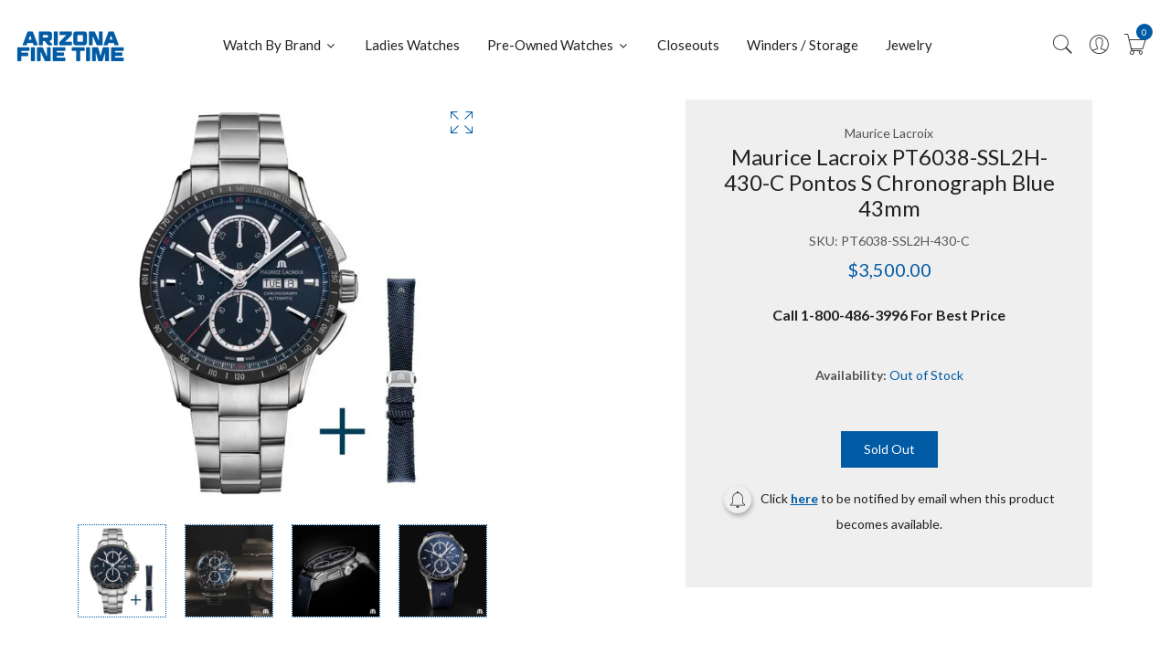

--- FILE ---
content_type: text/html; charset=utf-8
request_url: https://azfinetime.com/products/maurice-lacroix-pt6038-ssl2h-430-c-pontos-s-chronograph-blue-43mm
body_size: 34064
content:
  
<!doctype html>
<!--[if IE 9]> <html class="ie9 no-js supports-no-cookies" lang="en"> <![endif]-->
<!--[if (gt IE 9)|!(IE)]><!--> <html class="no-js supports-no-cookies" lang="en" > <!--<![endif]-->
  
<head>
  <!-- Basic and Helper page needs -->
  <meta charset="utf-8">
  <meta http-equiv="X-UA-Compatible" content="IE=edge">
  <meta name="viewport" content="width=device-width,initial-scale=1">
  <meta name="theme-color" content="#005aa4">
  <link rel="canonical" href="https://azfinetime.com/products/maurice-lacroix-pt6038-ssl2h-430-c-pontos-s-chronograph-blue-43mm"><link rel="shortcut icon" href="//azfinetime.com/cdn/shop/files/azftfavi_1_32x32.webp?v=1695094587" type="image/png" /><link rel="preconnect" href="https://cdn.shopify.com">
  <link rel="preconnect" href="https://ajax.googleapis.com/">
  <link rel="dns-prefetch" href="https://cdn.shopify.com">
  <link rel="preload" as="style" href="//azfinetime.com/cdn/shop/t/4/assets/timber.css?v=181423668373452739941695082718">
  <link rel="preload" href="https://fonts.googleapis.com/css?family=Lato:300,300i,400,400i,700,900&display=swap" as="style">
  <link rel="preload" as="style" href="//azfinetime.com/cdn/shop/t/4/assets/vendor.css?v=65460974220939110161740576043">
  
  <link rel="preload" as="style" href="//azfinetime.com/cdn/shop/t/4/assets/slick.min.css?v=23616754716107543441705683327">
  
  <link rel="preload" as="style" href="//azfinetime.com/cdn/shop/t/4/assets/style.css?v=68549555387304755731705566161"><link rel="preload" as="style" href="//azfinetime.com/cdn/shop/t/4/assets/skin-and-color.css?v=178968483978703096001707930700"><link rel="preload" href="//azfinetime.com/cdn/shop/t/4/assets/core-js.js?v=6151913508059959971695082717" as="script">
  <link rel="preload" href="//azfinetime.com/cdn/shop/t/4/assets/the-final-countdown.js?v=49086751758063431441695082718" as="script">
  <link rel="preload" href="//azfinetime.com/cdn/shop/t/4/assets/lazysizes.min.js?v=42142965883612063611695082718" as="script">
  <link rel="preload" href="//azfinetime.com/cdn/shop/t/4/assets/slick.min.js?v=63658659583029013561727479766" as="script">
  <link rel="preload" href="//azfinetime.com/cdn/shop/t/4/assets/recent-view.js?v=171679271478575830981695082718" as="script">
  <link rel="preload" href="//azfinetime.com/cdn/shop/t/4/assets/compare-product.js?v=144287425322704900951704927426" as="script"><link rel="preload" href="//azfinetime.com/cdn/shopifycloud/storefront/assets/themes_support/option_selection-b017cd28.js" as="script">
  <link rel="preload" href="//azfinetime.com/cdn/shopifycloud/storefront/assets/themes_support/api.jquery-7ab1a3a4.js" as="script">
  <link rel="preload" href="//azfinetime.com/cdn/shop/t/4/assets/cart.api.js?v=121700901269789978731695082717" as="script">
  <link rel="preload" href="//azfinetime.com/cdn/shop/t/4/assets/theme.js?v=62576906049471588731754502288" as="script">
  <link rel="preload" href="//azfinetime.com/cdn/shop/t/4/assets/fastclick.min.js?v=29723458539410922371695082717" as="script">
  <link rel="preload" href="//azfinetime.com/cdn/shop/t/4/assets/timber.js?v=81847297598941792761700016302" as="script"><!-- Title and description --><!-- Ahref Code  -->
<script src="https://analytics.ahrefs.com/analytics.js" data-key="uFnm1eM0hMkGzNc8pgGc4A" async></script>

<!--SEO  Schema  -->

<script type="application/ld+json">
{
  "@context": "https://schema.org",
  "@type": "JewelryStore",
  "name": "Arizona Fine Time",
  "image": "https://azfinetime.com/cdn/shop/files/LOGO-AZ_125x@2x.webp?v=1695095067",
  "@id": "https://azfinetime.com/cdn/shop/files/LOGO-AZ_125x@2x.webp?v=1695095067",
  "url": "https://azfinetime.com/",
  "telephone": "1-800-486-3996",
  "priceRange": "$$",
  "address": {
    "@type": "PostalAddress",
    "streetAddress": "7830 E. Gelding Drive Suite 100",
    "addressLocality": "Scottsdale",
    "addressRegion": "AZ",
    "postalCode": "85260",
    "addressCountry": "US"
  },
  "geo": {
    "@type": "GeoCoordinates",
    "latitude": 33.6154793,
    "longitude": -111.9113905
  },
  "openingHoursSpecification": [{
    "@type": "OpeningHoursSpecification",
    "dayOfWeek": [
      "Monday",
      "Tuesday",
      "Wednesday",
      "Thursday",
      "Friday"
    ],
    "opens": "09:00",
    "closes": "07:00"
  },{
    "@type": "OpeningHoursSpecification",
    "dayOfWeek": [
      "Saturday",
      "Sunday"
    ],
    "opens": "10:00",
    "closes": "05:00"
  }],
  "sameAs": [
    "https://www.facebook.com/azfinetime/",
    "https://twitter.com/azfinetime",
    "https://www.instagram.com/azfinetime",
    "https://www.youtube.com/user/azfinetime"
  ] 
}
</script>




  <!-- Air Reviews Script -->
 

    
    
    
    
  










<script>
  const AIR_REVIEWS = {};
  AIR_REVIEWS.product = {"id":8858665353491,"title":"Maurice Lacroix PT6038-SSL2H-430-C Pontos S Chronograph Blue 43mm","handle":"maurice-lacroix-pt6038-ssl2h-430-c-pontos-s-chronograph-blue-43mm","description":"Maurice Lacroix now unveils a new interpretation of its popular model, the PONTOS. Endowed with chronograph, day and date indications, sumptuous details and a scratch-resistant ceramic bezel, the PONTOS S Chronograph bridges two seemingly disparate worlds, elegance and sport, and unites them to form a cohesive design befitting any occasion.\u003cbr\u003e\u003cbr\u003e\u003cstrong\u003eCase :\u003c\/strong\u003e Stainless steel case with black ceramic bezel \u0026amp; \u003cstrong\u003eStrap :\u003c\/strong\u003e Steel bracelet; Dark blue nylon\u003cbr\u003e\u003cstrong\u003eWater resistance\u003c\/strong\u003e to 10 ATM\u003cbr\u003e43mm\u003cbr\u003e\u003cbr\u003eMaurice Lacroix now unveils a new interpretation of its popular model, the PONTOS. Endowed with chronograph, day and date indications, sumptuous details and a scratch-resistant ceramic bezel, the PONTOS S Chronograph bridges two seemingly disparate worlds, elegance and sport, and unites them to form a cohesive design befitting any occasion.\u003cbr\u003e\u003cbr\u003eThe PONTOS S Chronograph features a sandblasted dial, offered in a choice of two colours: silvery white or dark blue. The hour and minute hands are partially openworked and lined with Super-LumiNova®. Facetted and applied indexes denote the hours, shining brightly with just the merest suggestion of light. Positioned between each index and the minute track, a rectangular-shaped soupçon of SLN augments readability in dim light conditions. The aforementioned track uses a combination of crisp lines and red Arabic numerals, optimising overall legibility.\u003cbr\u003e\u003cbr\u003eAt first glance, the dial appears to have just two counters, arranged along a north-south axis. However, closer examination reveals there is a small seconds display at 9 o'clock and a day and date display positioned opposite, all of which prove simple to read. The dominant counters comprise a 30-minute register at 12 o'clock and a 12-hour register below, each endowed with sandblasted centres and framed with snailed detail. The Maurice Lacroix design team have enriched the composition with numerous elements, presenting dial components at different heights and judiciously using colours in order to enrich the ownership experience.\u003cbr\u003e\u003cbr\u003eThe bezel is executed in scratch-resistant ceramic and is equipped with a tachymeter, a function that allows the wearer to determine the speed of an object over a known distance. This underlines the sporty character of the watch while simultaneously exhibiting a classical, retro appearance.\u003cbr\u003e\u003cbr\u003e\u003cstrong\u003eCASE DIAMETER\u003c\/strong\u003e\u003cbr\u003e43mm\u003cbr\u003e\u003cstrong\u003eCASE MATERIAL\u003c\/strong\u003e\u003cbr\u003eStainless steel case with black ceramic bezel\u003cbr\u003e\u003cstrong\u003eWATER RESISTANCE\u003c\/strong\u003e\u003cbr\u003eWater resistance to 10 ATM\u003cbr\u003e\u003cstrong\u003eDial\u003c\/strong\u003e\u003cbr\u003eDark blue sandblasted\u003cbr\u003eSandblasted counters and rhodium external rings\u003cbr\u003e\u003cstrong\u003eStrap\u003c\/strong\u003e\u003cbr\u003e\u003cstrong\u003eSTRAP MATERIAL\u003c\/strong\u003e\u003cbr\u003eSteel bracelet; Dark blue nylon\u003cbr\u003e\u003cstrong\u003eEASY STRAP EXCHANGE\u003c\/strong\u003e\u003cbr\u003eYes\u003cbr\u003e\u003cstrong\u003eBUCKLE\u003c\/strong\u003e\u003cbr\u003eButterfly buckle in stainless steel\u003cbr\u003e\u003cstrong\u003eMovement\u003c\/strong\u003e\u003cbr\u003e\u003cstrong\u003eMOVEMENT\u003c\/strong\u003e\u003cbr\u003eAutomatic ML112\u003cbr\u003e\u003cstrong\u003eFUNCTIONS\u003c\/strong\u003e\u003cbr\u003eHours and minutes.\u003cbr\u003eSmall second at 9 o'clock.\u003cbr\u003eDate at 6 o'clock.\u003cbr\u003eChronograph: seconds by central hand, 30-minute counter at 12 o'clock, 12-hour counter at 6 o'clock.\u003cbr\u003e\u003cstrong\u003eDECORATIONS\u003c\/strong\u003e\u003cbr\u003eCircular-graining and Côtes de Genève.\u003cbr\u003eVertical Côtes de Genève and sun-brushed finish on rotor.\u003cbr\u003eRhodium-plated.","published_at":"2024-02-23T13:43:20-05:00","created_at":"2023-10-11T16:58:46-04:00","vendor":"Maurice Lacroix","type":"watches","tags":["Pontos"],"price":350000,"price_min":350000,"price_max":350000,"available":false,"price_varies":false,"compare_at_price":null,"compare_at_price_min":0,"compare_at_price_max":0,"compare_at_price_varies":false,"variants":[{"id":47254114992403,"title":"Default Title","option1":"Default Title","option2":null,"option3":null,"sku":"PT6038-SSL2H-430-C","requires_shipping":true,"taxable":true,"featured_image":null,"available":false,"name":"Maurice Lacroix PT6038-SSL2H-430-C Pontos S Chronograph Blue 43mm","public_title":null,"options":["Default Title"],"price":350000,"weight":1361,"compare_at_price":null,"inventory_management":"shopify","barcode":null,"requires_selling_plan":false,"selling_plan_allocations":[],"quantity_rule":{"min":1,"max":null,"increment":1}}],"images":["\/\/azfinetime.com\/cdn\/shop\/products\/bfc195e9-b7f0-59e8-afab-59a0001ef0a2__56801.1662150494.600.600.png?v=1697057926","\/\/azfinetime.com\/cdn\/shop\/products\/9ae9bccf-6455-5bcf-8522-f90974716410__64292.1662150495.600.600.png?v=1697057926","\/\/azfinetime.com\/cdn\/shop\/products\/21fcd8d8-9a41-5567-808f-4ca0e7e5c1c4__66048.1662150496.600.600.png?v=1697057926","\/\/azfinetime.com\/cdn\/shop\/products\/5e56f707-5aa7-586a-bb3d-9ef5a4ee750b__42155.1662150497.600.600.png?v=1697057926"],"featured_image":"\/\/azfinetime.com\/cdn\/shop\/products\/bfc195e9-b7f0-59e8-afab-59a0001ef0a2__56801.1662150494.600.600.png?v=1697057926","options":["Title"],"media":[{"alt":null,"id":36012149604627,"position":1,"preview_image":{"aspect_ratio":0.75,"height":600,"width":450,"src":"\/\/azfinetime.com\/cdn\/shop\/products\/bfc195e9-b7f0-59e8-afab-59a0001ef0a2__56801.1662150494.600.600.png?v=1697057926"},"aspect_ratio":0.75,"height":600,"media_type":"image","src":"\/\/azfinetime.com\/cdn\/shop\/products\/bfc195e9-b7f0-59e8-afab-59a0001ef0a2__56801.1662150494.600.600.png?v=1697057926","width":450},{"alt":null,"id":36012149637395,"position":2,"preview_image":{"aspect_ratio":1.0,"height":568,"width":568,"src":"\/\/azfinetime.com\/cdn\/shop\/products\/9ae9bccf-6455-5bcf-8522-f90974716410__64292.1662150495.600.600.png?v=1697057926"},"aspect_ratio":1.0,"height":568,"media_type":"image","src":"\/\/azfinetime.com\/cdn\/shop\/products\/9ae9bccf-6455-5bcf-8522-f90974716410__64292.1662150495.600.600.png?v=1697057926","width":568},{"alt":null,"id":36012149670163,"position":3,"preview_image":{"aspect_ratio":1.0,"height":568,"width":568,"src":"\/\/azfinetime.com\/cdn\/shop\/products\/21fcd8d8-9a41-5567-808f-4ca0e7e5c1c4__66048.1662150496.600.600.png?v=1697057926"},"aspect_ratio":1.0,"height":568,"media_type":"image","src":"\/\/azfinetime.com\/cdn\/shop\/products\/21fcd8d8-9a41-5567-808f-4ca0e7e5c1c4__66048.1662150496.600.600.png?v=1697057926","width":568},{"alt":null,"id":36012149702931,"position":4,"preview_image":{"aspect_ratio":1.0,"height":568,"width":568,"src":"\/\/azfinetime.com\/cdn\/shop\/products\/5e56f707-5aa7-586a-bb3d-9ef5a4ee750b__42155.1662150497.600.600.png?v=1697057926"},"aspect_ratio":1.0,"height":568,"media_type":"image","src":"\/\/azfinetime.com\/cdn\/shop\/products\/5e56f707-5aa7-586a-bb3d-9ef5a4ee750b__42155.1662150497.600.600.png?v=1697057926","width":568}],"requires_selling_plan":false,"selling_plan_groups":[],"content":"Maurice Lacroix now unveils a new interpretation of its popular model, the PONTOS. Endowed with chronograph, day and date indications, sumptuous details and a scratch-resistant ceramic bezel, the PONTOS S Chronograph bridges two seemingly disparate worlds, elegance and sport, and unites them to form a cohesive design befitting any occasion.\u003cbr\u003e\u003cbr\u003e\u003cstrong\u003eCase :\u003c\/strong\u003e Stainless steel case with black ceramic bezel \u0026amp; \u003cstrong\u003eStrap :\u003c\/strong\u003e Steel bracelet; Dark blue nylon\u003cbr\u003e\u003cstrong\u003eWater resistance\u003c\/strong\u003e to 10 ATM\u003cbr\u003e43mm\u003cbr\u003e\u003cbr\u003eMaurice Lacroix now unveils a new interpretation of its popular model, the PONTOS. Endowed with chronograph, day and date indications, sumptuous details and a scratch-resistant ceramic bezel, the PONTOS S Chronograph bridges two seemingly disparate worlds, elegance and sport, and unites them to form a cohesive design befitting any occasion.\u003cbr\u003e\u003cbr\u003eThe PONTOS S Chronograph features a sandblasted dial, offered in a choice of two colours: silvery white or dark blue. The hour and minute hands are partially openworked and lined with Super-LumiNova®. Facetted and applied indexes denote the hours, shining brightly with just the merest suggestion of light. Positioned between each index and the minute track, a rectangular-shaped soupçon of SLN augments readability in dim light conditions. The aforementioned track uses a combination of crisp lines and red Arabic numerals, optimising overall legibility.\u003cbr\u003e\u003cbr\u003eAt first glance, the dial appears to have just two counters, arranged along a north-south axis. However, closer examination reveals there is a small seconds display at 9 o'clock and a day and date display positioned opposite, all of which prove simple to read. The dominant counters comprise a 30-minute register at 12 o'clock and a 12-hour register below, each endowed with sandblasted centres and framed with snailed detail. The Maurice Lacroix design team have enriched the composition with numerous elements, presenting dial components at different heights and judiciously using colours in order to enrich the ownership experience.\u003cbr\u003e\u003cbr\u003eThe bezel is executed in scratch-resistant ceramic and is equipped with a tachymeter, a function that allows the wearer to determine the speed of an object over a known distance. This underlines the sporty character of the watch while simultaneously exhibiting a classical, retro appearance.\u003cbr\u003e\u003cbr\u003e\u003cstrong\u003eCASE DIAMETER\u003c\/strong\u003e\u003cbr\u003e43mm\u003cbr\u003e\u003cstrong\u003eCASE MATERIAL\u003c\/strong\u003e\u003cbr\u003eStainless steel case with black ceramic bezel\u003cbr\u003e\u003cstrong\u003eWATER RESISTANCE\u003c\/strong\u003e\u003cbr\u003eWater resistance to 10 ATM\u003cbr\u003e\u003cstrong\u003eDial\u003c\/strong\u003e\u003cbr\u003eDark blue sandblasted\u003cbr\u003eSandblasted counters and rhodium external rings\u003cbr\u003e\u003cstrong\u003eStrap\u003c\/strong\u003e\u003cbr\u003e\u003cstrong\u003eSTRAP MATERIAL\u003c\/strong\u003e\u003cbr\u003eSteel bracelet; Dark blue nylon\u003cbr\u003e\u003cstrong\u003eEASY STRAP EXCHANGE\u003c\/strong\u003e\u003cbr\u003eYes\u003cbr\u003e\u003cstrong\u003eBUCKLE\u003c\/strong\u003e\u003cbr\u003eButterfly buckle in stainless steel\u003cbr\u003e\u003cstrong\u003eMovement\u003c\/strong\u003e\u003cbr\u003e\u003cstrong\u003eMOVEMENT\u003c\/strong\u003e\u003cbr\u003eAutomatic ML112\u003cbr\u003e\u003cstrong\u003eFUNCTIONS\u003c\/strong\u003e\u003cbr\u003eHours and minutes.\u003cbr\u003eSmall second at 9 o'clock.\u003cbr\u003eDate at 6 o'clock.\u003cbr\u003eChronograph: seconds by central hand, 30-minute counter at 12 o'clock, 12-hour counter at 6 o'clock.\u003cbr\u003e\u003cstrong\u003eDECORATIONS\u003c\/strong\u003e\u003cbr\u003eCircular-graining and Côtes de Genève.\u003cbr\u003eVertical Côtes de Genève and sun-brushed finish on rotor.\u003cbr\u003eRhodium-plated."};
  AIR_REVIEWS.template = "product";
  AIR_REVIEWS.collections = [];
  AIR_REVIEWS.collectionsName = [];
  AIR_REVIEWS.customer = {
    id: null,
    email: null,
    first_name: null,
    last_name: null,
  };
  
  AIR_REVIEWS.branding = true;
  AIR_REVIEWS.appBlock = true;
  AIR_REVIEWS.shopData = {};
  AIR_REVIEWS.settings = {"allReviewBlock":{"bgColor":"#ffffff","heading":"All reviews page","hideProductThumbnails":"false","maxReview":"20","onlyMedia":"false","onlyPositive":"false","selectedProduct":"","summaryBgColor":"#f8f8f8","useSimpleSummary":"false"},"createdAt":"2023-09-18T21:39:39.428Z","shopDomain":"azfinetime.myshopify.com","shopId":"4nfrzb5eJAuBYycsAzs5","reviewWidget":{"customPositionCatalog":"","showOnMobile":false,"showOnHomePage":false,"desktopPosition":"desktop-right","enablePopupReview":false,"hideNoStarRating":false,"minimumRating":"all-reviews","floatButtonLabel":"Reviews","enableSidebar":false,"mobilePosition":"mobile-left","showProductPageBlock":true,"showOnProductList":true,"floatBtnIconCustom":"","showPreview":false,"enableStarRating":true,"showCatalogPage":true,"customPositionCatalogDirection":"after","previewType":"star-rating-settings","showProductPage":true,"floatBtnBgColor":"#000000","customPositionProductDirection":"after","floatBtnIcon":"https://imgur.com/ttZVtaG.png","customPositionProduct":"","customProductContainer":"","showOnDesktop":true,"floatBtnTextColor":"#FFFFFF"},"reviewCarouselWidget":{"customPositionHomeDirection":"after","customPositionCatalog":"","showPreview":true,"carouselHeading":"See what our customers said","enableCarousel":true,"customPositionCatalogDirection":"after","hideCarouselImages":false,"customPositionProductDirection":"after","carouselHeadingColor":"#000000","carouselMinimumRating":"all-reviews","customPositionProduct":"","customPositionHome":"","showMobileNavigation":true,"hideCarouselProductName":true},"reviewPop":{"includedPages":"","popDesktopStyle":"pop-vertical","showOnMobile":true,"emptyImage":"","showReviewImage":false,"desktopPosition":"desktop-bottom-left","enabled":true,"minimumRating":"all-reviews","emptyImageCustom":"","pageShow":["index-page","collection-page","cart-page","product-page"],"excludedPages":"","showOnDesktop":true,"popMobileStyle":"pop-horizontal","mobilePosition":"mobile-horizontal-bottom","customCss":""},"generalSetting":{"sortOption":"sortlarest@feedback","amzReviewerOption":"all_reviews","enableTrashReview":true,"enableCountryFlag":false,"eligibility":"everyone","enableAggregateRating":true,"amzSortOption":"recent","autoSubmitPublish":"disabled","deleteAfterDays":15,"maxReviewImport":"20","hideReviewDate":"","amzPhotoOption":"all_contents","ratingOption":"All positive","photoOption":"all","autoTranslate":"english","amzRatingOption":"positive","isTrashFeatureEnabled":false},"reviewBlock":{"dateFormat":"mm_dd_yyyy","summaryButton":"Write a review","primaryColor":" #005aa4","isHideSummaryWhenNoReview":false,"designPreset":"modern","isShowBadgeText":true,"id":2,"inlinePosition":"below-product","buttonBorderRadius":4,"summaryHeading":"Review","boxBackgroundColor":"#F6F6F6","styleAvatar":"pastel","requiredName":true,"formatCustomerName":"full_name","displayBadge":"after-customer-name","submitTextColor":"#ffffff","shopLogoNotify":"https://firebasestorage.googleapis.com/v0/b/air-reviews.appspot.com/o/logo%2FlogoNotify%2F4nfrzb5eJAuBYycsAzs5%2F1710533566380-logo-az_125x%402x.jpg?alt=media&token=62b017c5-2fcc-4949-9e70-df39b15ce487","badgeIconType":"badge-circle","starColorType":"single-color","cardBackgroundColor":"#FFFFFF","buttonBackgroundColor":"#EDEDED","hasPolicy":true,"submitButtonColor":"#166CE1","twoStarColor":"#E67F22","customPosition":".shopify-payment-button","fiveStarColor":"#16A086","preset":2,"oneStarColor":"#E84C3D","threeStarColor":"#F1C40F","buttonTextColor":" #005aa4","isPrioritizeImageReviews":false,"customPositionDirection":"after","policy":"By submitting, I acknowledge the Privacy and that my reviews will be publicly posted and shared online","emptyStarColor":"#BFBFBF","customCss":"","starIconType":"trustpilot-slim","badgeColor":"#2C6ECB","backgroundColor":"#EDEDED","headingColor":"#000000","customerNameColor":"#202223","singleStarColor":" #005aa4","contentColor":"#6D7175","layout":"grid","enabledVariant":false,"storeLogo":"","advancedSetting":true,"fourStarColor":"#27AE61","requiredEmail":false,"secondaryColor":"#383838","font":"Inter","isEnableBadge":true},"allReviewsPage":[{"lastName":"","images":[],"notHelpful":0,"variants":[],"source":"Writed by customer","content":"The best watch . Elegant look . Beautiful shape. Attractive colour . Must have one","products":[{"image":"https://cdn.shopify.com/s/files/1/0806/5931/7011/products/e2925513-8743-53ac-80de-b8412050b09f__74881.1655245610.600.600.png?v=1697059288","productLink":"https://azfinetime.myshopify.com/products/g-shock-gab2100c-9a-casioak-bluetooth-solar-yellow","title":"G-Shock GAB2100C-9A Bluetooth Solar Yellow"}],"firstName":"Zohaib Ahmed ","createdAt":"2024-03-15T14:59:04.189Z","rate":5,"productIds":[8858724958483],"countryCode":"PK","hasImages":false,"shopDomain":"azfinetime.myshopify.com","helpful":0,"verifyBuyer":false,"status":"approved","pinned":false,"isFeatured":false,"id":"1dhThSDIDv1szrHbDvn4","isProductExists":true,"statusBeforeTrash":"disapproved","product":{"image":"https://cdn.shopify.com/s/files/1/0806/5931/7011/products/e2925513-8743-53ac-80de-b8412050b09f__74881.1655245610.600.600.png?v=1697059288","productLink":"https://azfinetime.myshopify.com/products/g-shock-gab2100c-9a-casioak-bluetooth-solar-yellow","title":"G-Shock GAB2100C-9A Bluetooth Solar Yellow"},"productId":8858724958483},{"lastName":"","images":[],"notHelpful":0,"variants":[],"source":"Writed by customer","content":"Watch was delivered 31 Jan.  It was a couple of seconds off and wrong location.  Got that changed in a few minutes and has been perfect since.  I have 3 Citizen atomic watches going back 16 years and all are still running w/o maintenance.  Eco Drive, long power cell life plus a well proven (and positioned) gear train put this Citizen at the top.\nI like the dial which I think will do a better job converting light to power.  The titanium treatment on the case dresses up the appearance.  The question is how well it will hold up. I now have 65 watches in my collection.  This one must be the lightest and it is fast to respond to commands.  I’m one happy WIS.","products":[{"image":"https://cdn.shopify.com/s/files/1/0806/5931/7011/files/161bb179-e288-5df7-a20f-b215241cb4a1__13004.1698267127.png?v=1698347238","productLink":"https://azfinetime.myshopify.com/products/citizen-cc4055-14h-attesa-act-line-gps-satellite-wave","title":"Citizen CC4055-14H Attesa ACT Line GPS Satellite Wave"}],"firstName":"John Eyer","createdAt":"2024-02-14T01:25:14.242Z","rate":5,"productIds":[8907730714899],"countryCode":"US","hasImages":false,"shopDomain":"azfinetime.myshopify.com","helpful":0,"verifyBuyer":false,"status":"approved","pinned":false,"isFeatured":false,"id":"As82ROdGG4tEcSEOsDgU","isProductExists":true,"statusBeforeTrash":"disapproved","product":{"image":"https://cdn.shopify.com/s/files/1/0806/5931/7011/files/161bb179-e288-5df7-a20f-b215241cb4a1__13004.1698267127.png?v=1698347238","productLink":"https://azfinetime.myshopify.com/products/citizen-cc4055-14h-attesa-act-line-gps-satellite-wave","title":"Citizen CC4055-14H Attesa ACT Line GPS Satellite Wave"},"productId":8907730714899},{"lastName":"","images":[],"notHelpful":0,"variants":[],"source":"Writed by customer","content":"If you’re a G Shock fan, you need to consider stepping up to this series.  You’ll be surprised at the level of quality.   Buy it from Arizona Fine Time. You won’t find a better deal or dealer.","products":[{"image":"https://cdn.shopify.com/s/files/1/0806/5931/7011/products/62a44c84-26d0-59b5-bf8b-1cf13bc7584f__95244.1653086617.600.600.png?v=1697059665","productLink":"https://azfinetime.myshopify.com/products/g-shock-mtgb3000b-1a-mt-g-dual-core-guard-metal-black","title":"G-Shock MTGB3000B-1A MT-G Dual Core Guard Metal Black"}],"firstName":"WeBe","createdAt":"2024-01-17T21:06:37.870Z","rate":5,"productIds":[8858741309715],"countryCode":"US","hasImages":false,"shopDomain":"azfinetime.myshopify.com","helpful":0,"verifyBuyer":false,"status":"approved","pinned":false,"isFeatured":false,"id":"FhfxC7Jn4YlP4Z9cKrq5","isProductExists":true,"statusBeforeTrash":"disapproved","product":{"image":"https://cdn.shopify.com/s/files/1/0806/5931/7011/products/62a44c84-26d0-59b5-bf8b-1cf13bc7584f__95244.1653086617.600.600.png?v=1697059665","productLink":"https://azfinetime.myshopify.com/products/g-shock-mtgb3000b-1a-mt-g-dual-core-guard-metal-black","title":"G-Shock MTGB3000B-1A MT-G Dual Core Guard Metal Black"},"productId":8858741309715},{"lastName":"","images":[],"notHelpful":0,"variants":[],"source":"Writed by customer","content":"Outstanding quality and ultra-cool look from G-Shock. I highly recommend this model. Super value!","products":[{"image":"https://cdn.shopify.com/s/files/1/0806/5931/7011/files/1c5e4e4a-84b9-5e9b-b2b3-da5c3c6a91dd__61383.1698275860.png?v=1698347072","productLink":"https://azfinetime.myshopify.com/products/g-shock-gmb2100bpc-1a-full-metal-spectrum-rainbow-black-octagon","title":"G-Shock GMB2100BPC-1A Full Metal Spectrum Rainbow Black Octagon"}],"firstName":"Lawrence Purczynski","createdAt":"2024-01-16T01:48:15.187Z","rate":5,"productIds":[8907729240339],"countryCode":"US","hasImages":false,"shopDomain":"azfinetime.myshopify.com","helpful":0,"verifyBuyer":false,"status":"approved","pinned":false,"isFeatured":false,"id":"QqISiIEI5rvPYM9KLKCb","isProductExists":true,"statusBeforeTrash":"disapproved","product":{"image":"https://cdn.shopify.com/s/files/1/0806/5931/7011/files/1c5e4e4a-84b9-5e9b-b2b3-da5c3c6a91dd__61383.1698275860.png?v=1698347072","productLink":"https://azfinetime.myshopify.com/products/g-shock-gmb2100bpc-1a-full-metal-spectrum-rainbow-black-octagon","title":"G-Shock GMB2100BPC-1A Full Metal Spectrum Rainbow Black Octagon"},"productId":8907729240339},{"lastName":"","images":[],"notHelpful":0,"source":"Written by guest","content":"Awesome Watch!! Big Fan of Prospex","products":[{"image":"https://cdn.shopify.com/s/files/1/0806/5931/7011/products/SNR033J1__70534.1680109068.600.600.png?v=1697070203","productLink":"https://azfinetime.myshopify.com/products/seiko-prospex-spring-drive-snr033","title":"Seiko Prospex LX COLLECTION SNR033"}],"firstName":"Alan Ivy","createdAt":"2024-01-03T14:46:26.328Z","productIds":[8859241808147],"countryCode":"PK","hasImages":false,"shopDomain":"azfinetime.myshopify.com","helpful":0,"verifyBuyer":false,"status":"approved","product":{"image":"https://cdn.shopify.com/s/files/1/0806/5931/7011/products/SNR033J1__70534.1680109068.600.600.png?v=1697070203","productLink":"https://azfinetime.myshopify.com/products/seiko-prospex-spring-drive-snr033","title":"Seiko Prospex LX COLLECTION SNR033"},"productId":8859241808147,"rate":5,"generalSetting":{"sortOption":"sortlarest@feedback","amzReviewerOption":"all_reviews","enableTrashReview":true,"enableCountryFlag":false,"eligibility":"everyone","enableAggregateRating":true,"amzSortOption":"recent","autoSubmitPublish":"disabled","deleteAfterDays":15,"maxReviewImport":"20","hideReviewDate":"","amzPhotoOption":"all_contents","ratingOption":"All positive","photoOption":"all","autoTranslate":"english","amzRatingOption":"positive"},"pinned":false,"isFeatured":false,"id":"qVWpV4gPwDOqQPaim0xl","isProductExists":true,"statusBeforeTrash":"disapproved"}],"popReviews":[{"lastName":"","images":[],"notHelpful":0,"variants":[],"source":"Writed by customer","content":"The best watch . Elegant look . Beautiful shape. Attractive colour . Must have one","products":[{"image":"https://cdn.shopify.com/s/files/1/0806/5931/7011/products/e2925513-8743-53ac-80de-b8412050b09f__74881.1655245610.600.600.png?v=1697059288","productLink":"https://azfinetime.myshopify.com/products/g-shock-gab2100c-9a-casioak-bluetooth-solar-yellow","title":"G-Shock GAB2100C-9A Bluetooth Solar Yellow"}],"firstName":"Zohaib Ahmed ","createdAt":"2024-03-15T14:59:04.189Z","rate":5,"productIds":[8858724958483],"countryCode":"PK","hasImages":false,"shopDomain":"azfinetime.myshopify.com","helpful":0,"verifyBuyer":false,"status":"approved","pinned":false,"isFeatured":false,"id":"1dhThSDIDv1szrHbDvn4","isProductExists":true,"statusBeforeTrash":"disapproved","product":{"image":"https://cdn.shopify.com/s/files/1/0806/5931/7011/products/e2925513-8743-53ac-80de-b8412050b09f__74881.1655245610.600.600.png?v=1697059288","productLink":"https://azfinetime.myshopify.com/products/g-shock-gab2100c-9a-casioak-bluetooth-solar-yellow","title":"G-Shock GAB2100C-9A Bluetooth Solar Yellow"},"productId":8858724958483},{"lastName":"","images":[],"notHelpful":0,"variants":[],"source":"Writed by customer","content":"Watch was delivered 31 Jan.  It was a couple of seconds off and wrong location.  Got that changed in a few minutes and has been perfect since.  I have 3 Citizen atomic watches going back 16 years and all are still running w/o maintenance.  Eco Drive, long power cell life plus a well proven (and positioned) gear train put this Citizen at the top.\nI like the dial which I think will do a better job converting light to power.  The titanium treatment on the case dresses up the appearance.  The question is how well it will hold up. I now have 65 watches in my collection.  This one must be the lightest and it is fast to respond to commands.  I’m one happy WIS.","products":[{"image":"https://cdn.shopify.com/s/files/1/0806/5931/7011/files/161bb179-e288-5df7-a20f-b215241cb4a1__13004.1698267127.png?v=1698347238","productLink":"https://azfinetime.myshopify.com/products/citizen-cc4055-14h-attesa-act-line-gps-satellite-wave","title":"Citizen CC4055-14H Attesa ACT Line GPS Satellite Wave"}],"firstName":"John Eyer","createdAt":"2024-02-14T01:25:14.242Z","rate":5,"productIds":[8907730714899],"countryCode":"US","hasImages":false,"shopDomain":"azfinetime.myshopify.com","helpful":0,"verifyBuyer":false,"status":"approved","pinned":false,"isFeatured":false,"id":"As82ROdGG4tEcSEOsDgU","isProductExists":true,"statusBeforeTrash":"disapproved","product":{"image":"https://cdn.shopify.com/s/files/1/0806/5931/7011/files/161bb179-e288-5df7-a20f-b215241cb4a1__13004.1698267127.png?v=1698347238","productLink":"https://azfinetime.myshopify.com/products/citizen-cc4055-14h-attesa-act-line-gps-satellite-wave","title":"Citizen CC4055-14H Attesa ACT Line GPS Satellite Wave"},"productId":8907730714899},{"lastName":"","images":[],"notHelpful":0,"variants":[],"source":"Writed by customer","content":"If you’re a G Shock fan, you need to consider stepping up to this series.  You’ll be surprised at the level of quality.   Buy it from Arizona Fine Time. You won’t find a better deal or dealer.","products":[{"image":"https://cdn.shopify.com/s/files/1/0806/5931/7011/products/62a44c84-26d0-59b5-bf8b-1cf13bc7584f__95244.1653086617.600.600.png?v=1697059665","productLink":"https://azfinetime.myshopify.com/products/g-shock-mtgb3000b-1a-mt-g-dual-core-guard-metal-black","title":"G-Shock MTGB3000B-1A MT-G Dual Core Guard Metal Black"}],"firstName":"WeBe","createdAt":"2024-01-17T21:06:37.870Z","rate":5,"productIds":[8858741309715],"countryCode":"US","hasImages":false,"shopDomain":"azfinetime.myshopify.com","helpful":0,"verifyBuyer":false,"status":"approved","pinned":false,"isFeatured":false,"id":"FhfxC7Jn4YlP4Z9cKrq5","isProductExists":true,"statusBeforeTrash":"disapproved","product":{"image":"https://cdn.shopify.com/s/files/1/0806/5931/7011/products/62a44c84-26d0-59b5-bf8b-1cf13bc7584f__95244.1653086617.600.600.png?v=1697059665","productLink":"https://azfinetime.myshopify.com/products/g-shock-mtgb3000b-1a-mt-g-dual-core-guard-metal-black","title":"G-Shock MTGB3000B-1A MT-G Dual Core Guard Metal Black"},"productId":8858741309715},{"lastName":"","images":[],"notHelpful":0,"variants":[],"source":"Writed by customer","content":"Outstanding quality and ultra-cool look from G-Shock. I highly recommend this model. Super value!","products":[{"image":"https://cdn.shopify.com/s/files/1/0806/5931/7011/files/1c5e4e4a-84b9-5e9b-b2b3-da5c3c6a91dd__61383.1698275860.png?v=1698347072","productLink":"https://azfinetime.myshopify.com/products/g-shock-gmb2100bpc-1a-full-metal-spectrum-rainbow-black-octagon","title":"G-Shock GMB2100BPC-1A Full Metal Spectrum Rainbow Black Octagon"}],"firstName":"Lawrence Purczynski","createdAt":"2024-01-16T01:48:15.187Z","rate":5,"productIds":[8907729240339],"countryCode":"US","hasImages":false,"shopDomain":"azfinetime.myshopify.com","helpful":0,"verifyBuyer":false,"status":"approved","pinned":false,"isFeatured":false,"id":"QqISiIEI5rvPYM9KLKCb","isProductExists":true,"statusBeforeTrash":"disapproved","product":{"image":"https://cdn.shopify.com/s/files/1/0806/5931/7011/files/1c5e4e4a-84b9-5e9b-b2b3-da5c3c6a91dd__61383.1698275860.png?v=1698347072","productLink":"https://azfinetime.myshopify.com/products/g-shock-gmb2100bpc-1a-full-metal-spectrum-rainbow-black-octagon","title":"G-Shock GMB2100BPC-1A Full Metal Spectrum Rainbow Black Octagon"},"productId":8907729240339},{"lastName":"","images":[],"notHelpful":0,"source":"Written by guest","content":"Awesome Watch!! Big Fan of Prospex","products":[{"image":"https://cdn.shopify.com/s/files/1/0806/5931/7011/products/SNR033J1__70534.1680109068.600.600.png?v=1697070203","productLink":"https://azfinetime.myshopify.com/products/seiko-prospex-spring-drive-snr033","title":"Seiko Prospex LX COLLECTION SNR033"}],"firstName":"Alan Ivy","createdAt":"2024-01-03T14:46:26.328Z","productIds":[8859241808147],"countryCode":"PK","hasImages":false,"shopDomain":"azfinetime.myshopify.com","helpful":0,"verifyBuyer":false,"status":"approved","product":{"image":"https://cdn.shopify.com/s/files/1/0806/5931/7011/products/SNR033J1__70534.1680109068.600.600.png?v=1697070203","productLink":"https://azfinetime.myshopify.com/products/seiko-prospex-spring-drive-snr033","title":"Seiko Prospex LX COLLECTION SNR033"},"productId":8859241808147,"rate":5,"generalSetting":{"sortOption":"sortlarest@feedback","amzReviewerOption":"all_reviews","enableTrashReview":true,"enableCountryFlag":false,"eligibility":"everyone","enableAggregateRating":true,"amzSortOption":"recent","autoSubmitPublish":"disabled","deleteAfterDays":15,"maxReviewImport":"20","hideReviewDate":"","amzPhotoOption":"all_contents","ratingOption":"All positive","photoOption":"all","autoTranslate":"english","amzRatingOption":"positive"},"pinned":false,"isFeatured":false,"id":"qVWpV4gPwDOqQPaim0xl","isProductExists":true,"statusBeforeTrash":"disapproved"}],"carouselReviews":[{"lastName":"","images":[],"notHelpful":0,"variants":[],"source":"Writed by customer","content":"The best watch . Elegant look . Beautiful shape. Attractive colour . Must have one","products":[{"image":"https://cdn.shopify.com/s/files/1/0806/5931/7011/products/e2925513-8743-53ac-80de-b8412050b09f__74881.1655245610.600.600.png?v=1697059288","productLink":"https://azfinetime.myshopify.com/products/g-shock-gab2100c-9a-casioak-bluetooth-solar-yellow","title":"G-Shock GAB2100C-9A Bluetooth Solar Yellow"}],"firstName":"Zohaib Ahmed ","createdAt":"2024-03-15T14:59:04.189Z","rate":5,"productIds":[8858724958483],"countryCode":"PK","hasImages":false,"shopDomain":"azfinetime.myshopify.com","helpful":0,"verifyBuyer":false,"status":"approved","pinned":false,"isFeatured":false,"id":"1dhThSDIDv1szrHbDvn4","isProductExists":true,"statusBeforeTrash":"disapproved","product":{"image":"https://cdn.shopify.com/s/files/1/0806/5931/7011/products/e2925513-8743-53ac-80de-b8412050b09f__74881.1655245610.600.600.png?v=1697059288","productLink":"https://azfinetime.myshopify.com/products/g-shock-gab2100c-9a-casioak-bluetooth-solar-yellow","title":"G-Shock GAB2100C-9A Bluetooth Solar Yellow"},"productId":8858724958483},{"lastName":"","images":[],"notHelpful":0,"variants":[],"source":"Writed by customer","content":"Watch was delivered 31 Jan.  It was a couple of seconds off and wrong location.  Got that changed in a few minutes and has been perfect since.  I have 3 Citizen atomic watches going back 16 years and all are still running w/o maintenance.  Eco Drive, long power cell life plus a well proven (and positioned) gear train put this Citizen at the top.\nI like the dial which I think will do a better job converting light to power.  The titanium treatment on the case dresses up the appearance.  The question is how well it will hold up. I now have 65 watches in my collection.  This one must be the lightest and it is fast to respond to commands.  I’m one happy WIS.","products":[{"image":"https://cdn.shopify.com/s/files/1/0806/5931/7011/files/161bb179-e288-5df7-a20f-b215241cb4a1__13004.1698267127.png?v=1698347238","productLink":"https://azfinetime.myshopify.com/products/citizen-cc4055-14h-attesa-act-line-gps-satellite-wave","title":"Citizen CC4055-14H Attesa ACT Line GPS Satellite Wave"}],"firstName":"John Eyer","createdAt":"2024-02-14T01:25:14.242Z","rate":5,"productIds":[8907730714899],"countryCode":"US","hasImages":false,"shopDomain":"azfinetime.myshopify.com","helpful":0,"verifyBuyer":false,"status":"approved","pinned":false,"isFeatured":false,"id":"As82ROdGG4tEcSEOsDgU","isProductExists":true,"statusBeforeTrash":"disapproved","product":{"image":"https://cdn.shopify.com/s/files/1/0806/5931/7011/files/161bb179-e288-5df7-a20f-b215241cb4a1__13004.1698267127.png?v=1698347238","productLink":"https://azfinetime.myshopify.com/products/citizen-cc4055-14h-attesa-act-line-gps-satellite-wave","title":"Citizen CC4055-14H Attesa ACT Line GPS Satellite Wave"},"productId":8907730714899},{"lastName":"","images":[],"notHelpful":0,"variants":[],"source":"Writed by customer","content":"If you’re a G Shock fan, you need to consider stepping up to this series.  You’ll be surprised at the level of quality.   Buy it from Arizona Fine Time. You won’t find a better deal or dealer.","products":[{"image":"https://cdn.shopify.com/s/files/1/0806/5931/7011/products/62a44c84-26d0-59b5-bf8b-1cf13bc7584f__95244.1653086617.600.600.png?v=1697059665","productLink":"https://azfinetime.myshopify.com/products/g-shock-mtgb3000b-1a-mt-g-dual-core-guard-metal-black","title":"G-Shock MTGB3000B-1A MT-G Dual Core Guard Metal Black"}],"firstName":"WeBe","createdAt":"2024-01-17T21:06:37.870Z","rate":5,"productIds":[8858741309715],"countryCode":"US","hasImages":false,"shopDomain":"azfinetime.myshopify.com","helpful":0,"verifyBuyer":false,"status":"approved","pinned":false,"isFeatured":false,"id":"FhfxC7Jn4YlP4Z9cKrq5","isProductExists":true,"statusBeforeTrash":"disapproved","product":{"image":"https://cdn.shopify.com/s/files/1/0806/5931/7011/products/62a44c84-26d0-59b5-bf8b-1cf13bc7584f__95244.1653086617.600.600.png?v=1697059665","productLink":"https://azfinetime.myshopify.com/products/g-shock-mtgb3000b-1a-mt-g-dual-core-guard-metal-black","title":"G-Shock MTGB3000B-1A MT-G Dual Core Guard Metal Black"},"productId":8858741309715},{"lastName":"","images":[],"notHelpful":0,"variants":[],"source":"Writed by customer","content":"Outstanding quality and ultra-cool look from G-Shock. I highly recommend this model. Super value!","products":[{"image":"https://cdn.shopify.com/s/files/1/0806/5931/7011/files/1c5e4e4a-84b9-5e9b-b2b3-da5c3c6a91dd__61383.1698275860.png?v=1698347072","productLink":"https://azfinetime.myshopify.com/products/g-shock-gmb2100bpc-1a-full-metal-spectrum-rainbow-black-octagon","title":"G-Shock GMB2100BPC-1A Full Metal Spectrum Rainbow Black Octagon"}],"firstName":"Lawrence Purczynski","createdAt":"2024-01-16T01:48:15.187Z","rate":5,"productIds":[8907729240339],"countryCode":"US","hasImages":false,"shopDomain":"azfinetime.myshopify.com","helpful":0,"verifyBuyer":false,"status":"approved","pinned":false,"isFeatured":false,"id":"QqISiIEI5rvPYM9KLKCb","isProductExists":true,"statusBeforeTrash":"disapproved","product":{"image":"https://cdn.shopify.com/s/files/1/0806/5931/7011/files/1c5e4e4a-84b9-5e9b-b2b3-da5c3c6a91dd__61383.1698275860.png?v=1698347072","productLink":"https://azfinetime.myshopify.com/products/g-shock-gmb2100bpc-1a-full-metal-spectrum-rainbow-black-octagon","title":"G-Shock GMB2100BPC-1A Full Metal Spectrum Rainbow Black Octagon"},"productId":8907729240339},{"lastName":"","images":[],"notHelpful":0,"source":"Written by guest","content":"Awesome Watch!! Big Fan of Prospex","products":[{"image":"https://cdn.shopify.com/s/files/1/0806/5931/7011/products/SNR033J1__70534.1680109068.600.600.png?v=1697070203","productLink":"https://azfinetime.myshopify.com/products/seiko-prospex-spring-drive-snr033","title":"Seiko Prospex LX COLLECTION SNR033"}],"firstName":"Alan Ivy","createdAt":"2024-01-03T14:46:26.328Z","productIds":[8859241808147],"countryCode":"PK","hasImages":false,"shopDomain":"azfinetime.myshopify.com","helpful":0,"verifyBuyer":false,"status":"approved","product":{"image":"https://cdn.shopify.com/s/files/1/0806/5931/7011/products/SNR033J1__70534.1680109068.600.600.png?v=1697070203","productLink":"https://azfinetime.myshopify.com/products/seiko-prospex-spring-drive-snr033","title":"Seiko Prospex LX COLLECTION SNR033"},"productId":8859241808147,"rate":5,"generalSetting":{"sortOption":"sortlarest@feedback","amzReviewerOption":"all_reviews","enableTrashReview":true,"enableCountryFlag":false,"eligibility":"everyone","enableAggregateRating":true,"amzSortOption":"recent","autoSubmitPublish":"disabled","deleteAfterDays":15,"maxReviewImport":"20","hideReviewDate":"","amzPhotoOption":"all_contents","ratingOption":"All positive","photoOption":"all","autoTranslate":"english","amzRatingOption":"positive"},"pinned":false,"isFeatured":false,"id":"qVWpV4gPwDOqQPaim0xl","isProductExists":true,"statusBeforeTrash":"disapproved"}],"submitForm":{"isUseDynamicQuestion":true},"hasNextAllReviewsPage":false,"currency":"USD"};
  AIR_REVIEWS.hasStorefrontToken = true;
  AIR_REVIEWS.translations = {"review":"review","reviews":"reviews","Review":"Review","Reviews":"Reviews","Rating":"Rating","See more":"See more","See less":"See less","Recent":"Recent","Highest":"Highest","Lowest":"Lowest","Load more":"Load more","No review yet, lead the way and share your thoughts":"No review yet, lead the way and share your thoughts","How do you like this item?":"How do you like this item?","Excellent":"Excellent","Good":"Good","Medium":"Medium","Poor":"Poor","Very Bad":"Very Bad","Share your thoughts":"Share your thoughts","Write your feedback":"Write your feedback","Your Information":"Your Information","Your Name":"Your Name","Email":"Email","This is a required field":"This is a required field","Send":"Send","You have reached the file upload limit":"You have reached the file upload limit","Email field is invalid":"Email field is invalid","Review with media":"Review with media","Our reviews":"Our reviews","Accepts .gif, .jpg, .png and 5MB limit":"Accepts .gif, .jpg, .png and 5MB limit","Be the first to write a review":"Be the first to write a review","Submit":"Submit","Submitted":"Submitted","Click to review":"Click to review","Tap to review":"Tap to review","Name":"Name","Thank you for your feedback":"Thank you for your feedback","Invalid file type":"Invalid file type","accepted file types: .gif, .jpg, .png.":"accepted file types: .gif, .jpg, .png.","Invalid file size":"Invalid file size","image size should not be more than 5MB.":"image size should not be more than 5MB.","Your Email":"Your Email","Next":"Next","Verified":"Verified","Page":"Page","Store replied":"Store replied","No reviews yet, lead the way and share your thoughts":"No reviews yet, lead the way and share your thoughts","No reviews with photo yet, Be the first to write a review with a photo":"No reviews with photo yet, Be the first to write a review with a photo","Before":"Before","After":"After","Updated on":"Updated on","Reason to edit":"Reason to edit","Reviewed by verified customer":"Reviewed by verified customer","Add files":"Add files","No review with photo yet, Be the first to write a review with a photo":"No review with photo yet, Be the first to write a review with a photo","Submit your information":"Submit your information","Thank you for your information!":"Thank you for your information!","By submitting, I acknowledge the Privacy and that my reviews will be publicly posted and shared online":"By submitting, I acknowledge the Privacy and that my reviews will be publicly posted and shared online","Choose variant":"Choose variant","Cancel":"Cancel","Thank you":"Thank you","Apply discount":"Apply discount","Your review was submitted":"Your review was submitted","We have sent you a discount code email for {{discount_value}} OFF your next purchase!":"We have sent you a discount code email for {{discount_value}} OFF your next purchase!","Use the following discount code for {{discount_value}} OFF your next purchase!":"Use the following discount code for {{discount_value}} OFF your next purchase!","We'll also send it by email":"We'll also send it by email","Congratulations! Submit your review and get {{discount_value}} OFF discount!":"Congratulations! Submit your review and get {{discount_value}} OFF discount!","Tell us about your reviews":"Tell us about your reviews","Feedback":"Feedback","Enter your name":"Enter your name","Enter your email":"Enter your email","rating":"rating","ratings":"ratings","Product Rating":"Product Rating","What did you think...?":"What did you think...?","Other products:":"Other products:","Shop now":"Shop now","Unsubscribe here":"Unsubscribe here","See all":"See all","See what our customers said":"See what our customers said","Reviews heading":"Reviews","Our Reviews":"Our Reviews","Powered By":"Powered By","This email was sent by Avada on behalf of":"This email was sent by Avada on behalf of","Only verified buyers can review this product":"Only verified buyers can review this product","Show more reviews":"Show more reviews","No reviews yet":"No reviews yet"};
  AIR_REVIEWS.productReview = {"reviews":[],"hasPre":false,"hasNext":false,"reviewSummary":{"id":"C25l0TYoAMexTVXiRDo4","shopId":"4nfrzb5eJAuBYycsAzs5","productId":8858665353491,"createdAt":"2023-10-11T20:58:48.737Z","five_star":{"approved":0,"disapproved":0,"pending":0},"four_star":{"approved":0,"disapproved":0,"pending":0},"three_star":{"approved":0,"disapproved":0,"pending":0},"two_star":{"approved":0,"disapproved":0,"pending":0},"one_star":{"approved":0,"disapproved":0,"pending":0}}};
  AIR_REVIEWS.shopLogo = "\/\/azfinetime.com\/cdn\/shop\/files\/LOGO-AZ_125x_2x_7458656f-2839-4a4f-a5c8-a89088b38635.avif?v=1762348578";
</script>

  <!-- /Air Reviews Script -->

<title>Maurice Lacroix PT6038-SSL2H-430-C Pontos S Chronograph Blue 43mm

&ndash; Arizona Fine Time
</title><meta name="description" content="Maurice Lacroix now unveils a new interpretation of its popular model, the PONTOS. Endowed with chronograph, day and date indications, sumptuous details and a scratch-resistant ceramic bezel, the PONTOS S Chronograph bridges two seemingly disparate worlds, elegance and sport, and unites them to form a cohesive design b"><!-- Helpers --><!-- /snippets/social-meta-tags.liquid -->


  <meta property="og:type" content="product">
  <meta property="og:title" content="Maurice Lacroix PT6038-SSL2H-430-C Pontos S Chronograph Blue 43mm">
  
    <meta property="og:image" content="http://azfinetime.com/cdn/shop/products/21fcd8d8-9a41-5567-808f-4ca0e7e5c1c4__66048.1662150496.600.600_grande.png?v=1697057926">
    <meta property="og:image:secure_url" content="https://azfinetime.com/cdn/shop/products/21fcd8d8-9a41-5567-808f-4ca0e7e5c1c4__66048.1662150496.600.600_grande.png?v=1697057926">
  
    <meta property="og:image" content="http://azfinetime.com/cdn/shop/products/9ae9bccf-6455-5bcf-8522-f90974716410__64292.1662150495.600.600_grande.png?v=1697057926">
    <meta property="og:image:secure_url" content="https://azfinetime.com/cdn/shop/products/9ae9bccf-6455-5bcf-8522-f90974716410__64292.1662150495.600.600_grande.png?v=1697057926">
  
    <meta property="og:image" content="http://azfinetime.com/cdn/shop/products/bfc195e9-b7f0-59e8-afab-59a0001ef0a2__56801.1662150494.600.600_grande.png?v=1697057926">
    <meta property="og:image:secure_url" content="https://azfinetime.com/cdn/shop/products/bfc195e9-b7f0-59e8-afab-59a0001ef0a2__56801.1662150494.600.600_grande.png?v=1697057926">
  
  <meta property="og:description" content="Maurice Lacroix now unveils a new interpretation of its popular model, the PONTOS. Endowed with chronograph, day and date indications, sumptuous details and a scratch-resistant ceramic bezel, the PONTOS S Chronograph bridges two seemingly disparate worlds, elegance and sport, and unites them to form a cohesive design befitting any occasion.Case : Stainless steel case with black ceramic bezel &amp;amp; Strap : Steel bracelet; Dark blue nylonWater resistance to 10 ATM43mmMaurice Lacroix now unveils a new interpretation of its popular model, the PONTOS. Endowed with chronograph, day and date indications, sumptuous details and a scratch-resistant ceramic bezel, the PONTOS S Chronograph bridges two seemingly disparate worlds, elegance and sport, and unites them to form a cohesive design befitting any occasion.The PONTOS S Chronograph features a sandblasted dial, offered in a choice of two colours: silvery white or dark blue. The hour and minute hands are partially openworked and lined with Super-LumiNova®. Facetted and applied indexes denote the hours, shining brightly with just the merest suggestion of light. Positioned between each index and the minute track, a rectangular-shaped soupçon of SLN augments readability in dim light conditions. The aforementioned track uses a combination of crisp lines and red Arabic numerals, optimising overall legibility.At first glance, the dial appears to have just two counters, arranged along a north-south axis. However, closer examination reveals there is a small seconds display at 9 o&#39;clock and a day and date display positioned opposite, all of which prove simple to read. The dominant counters comprise a 30-minute register at 12 o&#39;clock and a 12-hour register below, each endowed with sandblasted centres and framed with snailed detail. The Maurice Lacroix design team have enriched the composition with numerous elements, presenting dial components at different heights and judiciously using colours in order to enrich the ownership experience.The bezel is executed in scratch-resistant ceramic and is equipped with a tachymeter, a function that allows the wearer to determine the speed of an object over a known distance. This underlines the sporty character of the watch while simultaneously exhibiting a classical, retro appearance.CASE DIAMETER43mmCASE MATERIALStainless steel case with black ceramic bezelWATER RESISTANCEWater resistance to 10 ATMDialDark blue sandblastedSandblasted counters and rhodium external ringsStrapSTRAP MATERIALSteel bracelet; Dark blue nylonEASY STRAP EXCHANGEYesBUCKLEButterfly buckle in stainless steelMovementMOVEMENTAutomatic ML112FUNCTIONSHours and minutes.Small second at 9 o&#39;clock.Date at 6 o&#39;clock.Chronograph: seconds by central hand, 30-minute counter at 12 o&#39;clock, 12-hour counter at 6 o&#39;clock.DECORATIONSCircular-graining and Côtes de Genève.Vertical Côtes de Genève and sun-brushed finish on rotor.Rhodium-plated.">
  <meta property="og:price:amount" content="3,500.00">
  <meta property="og:price:currency" content="USD">

<meta property="og:url" content="https://azfinetime.com/products/maurice-lacroix-pt6038-ssl2h-430-c-pontos-s-chronograph-blue-43mm">
<meta property="og:site_name" content="Arizona Fine Time">




  <meta name="twitter:card" content="summary">


  <meta name="twitter:title" content="Maurice Lacroix PT6038-SSL2H-430-C Pontos S Chronograph Blue 43mm">
  <meta name="twitter:description" content="Maurice Lacroix now unveils a new interpretation of its popular model, the PONTOS. Endowed with chronograph, day and date indications, sumptuous details and a scratch-resistant ceramic bezel, the PONT">
  <meta name="twitter:image" content="https://azfinetime.com/cdn/shop/products/bfc195e9-b7f0-59e8-afab-59a0001ef0a2__56801.1662150494.600.600_grande.png?v=1697057926">
  <meta name="twitter:image:width" content="600">
  <meta name="twitter:image:height" content="600">

<!-- CSS --><link href="//azfinetime.com/cdn/shop/t/4/assets/timber.css?v=181423668373452739941695082718" rel="stylesheet" type="text/css" media="all" />
<!-- google fonts -->
<link href="https://fonts.googleapis.com/css?family=Lato:300,300i,400,400i,700,900&display=swap" rel="stylesheet">
<!-- Put all third-party CSS files in the vendor.css file and minify the files -->
<link href="//azfinetime.com/cdn/shop/t/4/assets/vendor.css?v=65460974220939110161740576043" rel="stylesheet" type="text/css" media="all" />
<link href="//azfinetime.com/cdn/shop/t/4/assets/slick.min.css?v=23616754716107543441705683327" rel="stylesheet" type="text/css" media="all" />
<!-- Link your style.css and responsive.css files below -->
<link href="//azfinetime.com/cdn/shop/t/4/assets/style.css?v=68549555387304755731705566161" rel="stylesheet" type="text/css" media="all" />
<!-- Make all your dynamic CSS and Color calls here -->
<link href="//azfinetime.com/cdn/shop/t/4/assets/skin-and-color.css?v=178968483978703096001707930700" rel="stylesheet" type="text/css" media="all" />

  <!-- Header hook for plugins -->
  <script>window.performance && window.performance.mark && window.performance.mark('shopify.content_for_header.start');</script><meta name="google-site-verification" content="ZlZFkHPqVzlW4FK63uSvvtux1K3o2jsSJXSDSM6cEZs">
<meta id="shopify-digital-wallet" name="shopify-digital-wallet" content="/80659317011/digital_wallets/dialog">
<meta name="shopify-checkout-api-token" content="5d6172d50d6da99c3955d7220fdc692a">
<meta id="in-context-paypal-metadata" data-shop-id="80659317011" data-venmo-supported="false" data-environment="production" data-locale="en_US" data-paypal-v4="true" data-currency="USD">
<link rel="alternate" type="application/json+oembed" href="https://azfinetime.com/products/maurice-lacroix-pt6038-ssl2h-430-c-pontos-s-chronograph-blue-43mm.oembed">
<script async="async" src="/checkouts/internal/preloads.js?locale=en-US"></script>
<link rel="preconnect" href="https://shop.app" crossorigin="anonymous">
<script async="async" src="https://shop.app/checkouts/internal/preloads.js?locale=en-US&shop_id=80659317011" crossorigin="anonymous"></script>
<script id="apple-pay-shop-capabilities" type="application/json">{"shopId":80659317011,"countryCode":"US","currencyCode":"USD","merchantCapabilities":["supports3DS"],"merchantId":"gid:\/\/shopify\/Shop\/80659317011","merchantName":"Arizona Fine Time","requiredBillingContactFields":["postalAddress","email"],"requiredShippingContactFields":["postalAddress","email"],"shippingType":"shipping","supportedNetworks":["visa","masterCard","amex","discover","elo","jcb"],"total":{"type":"pending","label":"Arizona Fine Time","amount":"1.00"},"shopifyPaymentsEnabled":true,"supportsSubscriptions":true}</script>
<script id="shopify-features" type="application/json">{"accessToken":"5d6172d50d6da99c3955d7220fdc692a","betas":["rich-media-storefront-analytics"],"domain":"azfinetime.com","predictiveSearch":true,"shopId":80659317011,"locale":"en"}</script>
<script>var Shopify = Shopify || {};
Shopify.shop = "azfinetime.myshopify.com";
Shopify.locale = "en";
Shopify.currency = {"active":"USD","rate":"1.0"};
Shopify.country = "US";
Shopify.theme = {"name":"Arizona Fine Time","id":160275857683,"schema_name":"Arizona Fine Time","schema_version":"1.0.1","theme_store_id":null,"role":"main"};
Shopify.theme.handle = "null";
Shopify.theme.style = {"id":null,"handle":null};
Shopify.cdnHost = "azfinetime.com/cdn";
Shopify.routes = Shopify.routes || {};
Shopify.routes.root = "/";</script>
<script type="module">!function(o){(o.Shopify=o.Shopify||{}).modules=!0}(window);</script>
<script>!function(o){function n(){var o=[];function n(){o.push(Array.prototype.slice.apply(arguments))}return n.q=o,n}var t=o.Shopify=o.Shopify||{};t.loadFeatures=n(),t.autoloadFeatures=n()}(window);</script>
<script>
  window.ShopifyPay = window.ShopifyPay || {};
  window.ShopifyPay.apiHost = "shop.app\/pay";
  window.ShopifyPay.redirectState = null;
</script>
<script id="shop-js-analytics" type="application/json">{"pageType":"product"}</script>
<script defer="defer" async type="module" src="//azfinetime.com/cdn/shopifycloud/shop-js/modules/v2/client.init-shop-cart-sync_BT-GjEfc.en.esm.js"></script>
<script defer="defer" async type="module" src="//azfinetime.com/cdn/shopifycloud/shop-js/modules/v2/chunk.common_D58fp_Oc.esm.js"></script>
<script defer="defer" async type="module" src="//azfinetime.com/cdn/shopifycloud/shop-js/modules/v2/chunk.modal_xMitdFEc.esm.js"></script>
<script type="module">
  await import("//azfinetime.com/cdn/shopifycloud/shop-js/modules/v2/client.init-shop-cart-sync_BT-GjEfc.en.esm.js");
await import("//azfinetime.com/cdn/shopifycloud/shop-js/modules/v2/chunk.common_D58fp_Oc.esm.js");
await import("//azfinetime.com/cdn/shopifycloud/shop-js/modules/v2/chunk.modal_xMitdFEc.esm.js");

  window.Shopify.SignInWithShop?.initShopCartSync?.({"fedCMEnabled":true,"windoidEnabled":true});

</script>
<script>
  window.Shopify = window.Shopify || {};
  if (!window.Shopify.featureAssets) window.Shopify.featureAssets = {};
  window.Shopify.featureAssets['shop-js'] = {"shop-cart-sync":["modules/v2/client.shop-cart-sync_DZOKe7Ll.en.esm.js","modules/v2/chunk.common_D58fp_Oc.esm.js","modules/v2/chunk.modal_xMitdFEc.esm.js"],"init-fed-cm":["modules/v2/client.init-fed-cm_B6oLuCjv.en.esm.js","modules/v2/chunk.common_D58fp_Oc.esm.js","modules/v2/chunk.modal_xMitdFEc.esm.js"],"shop-cash-offers":["modules/v2/client.shop-cash-offers_D2sdYoxE.en.esm.js","modules/v2/chunk.common_D58fp_Oc.esm.js","modules/v2/chunk.modal_xMitdFEc.esm.js"],"shop-login-button":["modules/v2/client.shop-login-button_QeVjl5Y3.en.esm.js","modules/v2/chunk.common_D58fp_Oc.esm.js","modules/v2/chunk.modal_xMitdFEc.esm.js"],"pay-button":["modules/v2/client.pay-button_DXTOsIq6.en.esm.js","modules/v2/chunk.common_D58fp_Oc.esm.js","modules/v2/chunk.modal_xMitdFEc.esm.js"],"shop-button":["modules/v2/client.shop-button_DQZHx9pm.en.esm.js","modules/v2/chunk.common_D58fp_Oc.esm.js","modules/v2/chunk.modal_xMitdFEc.esm.js"],"avatar":["modules/v2/client.avatar_BTnouDA3.en.esm.js"],"init-windoid":["modules/v2/client.init-windoid_CR1B-cfM.en.esm.js","modules/v2/chunk.common_D58fp_Oc.esm.js","modules/v2/chunk.modal_xMitdFEc.esm.js"],"init-shop-for-new-customer-accounts":["modules/v2/client.init-shop-for-new-customer-accounts_C_vY_xzh.en.esm.js","modules/v2/client.shop-login-button_QeVjl5Y3.en.esm.js","modules/v2/chunk.common_D58fp_Oc.esm.js","modules/v2/chunk.modal_xMitdFEc.esm.js"],"init-shop-email-lookup-coordinator":["modules/v2/client.init-shop-email-lookup-coordinator_BI7n9ZSv.en.esm.js","modules/v2/chunk.common_D58fp_Oc.esm.js","modules/v2/chunk.modal_xMitdFEc.esm.js"],"init-shop-cart-sync":["modules/v2/client.init-shop-cart-sync_BT-GjEfc.en.esm.js","modules/v2/chunk.common_D58fp_Oc.esm.js","modules/v2/chunk.modal_xMitdFEc.esm.js"],"shop-toast-manager":["modules/v2/client.shop-toast-manager_DiYdP3xc.en.esm.js","modules/v2/chunk.common_D58fp_Oc.esm.js","modules/v2/chunk.modal_xMitdFEc.esm.js"],"init-customer-accounts":["modules/v2/client.init-customer-accounts_D9ZNqS-Q.en.esm.js","modules/v2/client.shop-login-button_QeVjl5Y3.en.esm.js","modules/v2/chunk.common_D58fp_Oc.esm.js","modules/v2/chunk.modal_xMitdFEc.esm.js"],"init-customer-accounts-sign-up":["modules/v2/client.init-customer-accounts-sign-up_iGw4briv.en.esm.js","modules/v2/client.shop-login-button_QeVjl5Y3.en.esm.js","modules/v2/chunk.common_D58fp_Oc.esm.js","modules/v2/chunk.modal_xMitdFEc.esm.js"],"shop-follow-button":["modules/v2/client.shop-follow-button_CqMgW2wH.en.esm.js","modules/v2/chunk.common_D58fp_Oc.esm.js","modules/v2/chunk.modal_xMitdFEc.esm.js"],"checkout-modal":["modules/v2/client.checkout-modal_xHeaAweL.en.esm.js","modules/v2/chunk.common_D58fp_Oc.esm.js","modules/v2/chunk.modal_xMitdFEc.esm.js"],"shop-login":["modules/v2/client.shop-login_D91U-Q7h.en.esm.js","modules/v2/chunk.common_D58fp_Oc.esm.js","modules/v2/chunk.modal_xMitdFEc.esm.js"],"lead-capture":["modules/v2/client.lead-capture_BJmE1dJe.en.esm.js","modules/v2/chunk.common_D58fp_Oc.esm.js","modules/v2/chunk.modal_xMitdFEc.esm.js"],"payment-terms":["modules/v2/client.payment-terms_Ci9AEqFq.en.esm.js","modules/v2/chunk.common_D58fp_Oc.esm.js","modules/v2/chunk.modal_xMitdFEc.esm.js"]};
</script>
<script>(function() {
  var isLoaded = false;
  function asyncLoad() {
    if (isLoaded) return;
    isLoaded = true;
    var urls = ["https:\/\/chimpstatic.com\/mcjs-connected\/js\/users\/59d5f441e1d26ecedbca00c92\/9c62d3f3b4ffc57360eba863f.js?shop=azfinetime.myshopify.com"];
    for (var i = 0; i < urls.length; i++) {
      var s = document.createElement('script');
      s.type = 'text/javascript';
      s.async = true;
      s.src = urls[i];
      var x = document.getElementsByTagName('script')[0];
      x.parentNode.insertBefore(s, x);
    }
  };
  if(window.attachEvent) {
    window.attachEvent('onload', asyncLoad);
  } else {
    window.addEventListener('load', asyncLoad, false);
  }
})();</script>
<script id="__st">var __st={"a":80659317011,"offset":-18000,"reqid":"358e4872-c488-4438-ad41-597aa665029a-1769046541","pageurl":"azfinetime.com\/products\/maurice-lacroix-pt6038-ssl2h-430-c-pontos-s-chronograph-blue-43mm","u":"100eb1394995","p":"product","rtyp":"product","rid":8858665353491};</script>
<script>window.ShopifyPaypalV4VisibilityTracking = true;</script>
<script id="captcha-bootstrap">!function(){'use strict';const t='contact',e='account',n='new_comment',o=[[t,t],['blogs',n],['comments',n],[t,'customer']],c=[[e,'customer_login'],[e,'guest_login'],[e,'recover_customer_password'],[e,'create_customer']],r=t=>t.map((([t,e])=>`form[action*='/${t}']:not([data-nocaptcha='true']) input[name='form_type'][value='${e}']`)).join(','),a=t=>()=>t?[...document.querySelectorAll(t)].map((t=>t.form)):[];function s(){const t=[...o],e=r(t);return a(e)}const i='password',u='form_key',d=['recaptcha-v3-token','g-recaptcha-response','h-captcha-response',i],f=()=>{try{return window.sessionStorage}catch{return}},m='__shopify_v',_=t=>t.elements[u];function p(t,e,n=!1){try{const o=window.sessionStorage,c=JSON.parse(o.getItem(e)),{data:r}=function(t){const{data:e,action:n}=t;return t[m]||n?{data:e,action:n}:{data:t,action:n}}(c);for(const[e,n]of Object.entries(r))t.elements[e]&&(t.elements[e].value=n);n&&o.removeItem(e)}catch(o){console.error('form repopulation failed',{error:o})}}const l='form_type',E='cptcha';function T(t){t.dataset[E]=!0}const w=window,h=w.document,L='Shopify',v='ce_forms',y='captcha';let A=!1;((t,e)=>{const n=(g='f06e6c50-85a8-45c8-87d0-21a2b65856fe',I='https://cdn.shopify.com/shopifycloud/storefront-forms-hcaptcha/ce_storefront_forms_captcha_hcaptcha.v1.5.2.iife.js',D={infoText:'Protected by hCaptcha',privacyText:'Privacy',termsText:'Terms'},(t,e,n)=>{const o=w[L][v],c=o.bindForm;if(c)return c(t,g,e,D).then(n);var r;o.q.push([[t,g,e,D],n]),r=I,A||(h.body.append(Object.assign(h.createElement('script'),{id:'captcha-provider',async:!0,src:r})),A=!0)});var g,I,D;w[L]=w[L]||{},w[L][v]=w[L][v]||{},w[L][v].q=[],w[L][y]=w[L][y]||{},w[L][y].protect=function(t,e){n(t,void 0,e),T(t)},Object.freeze(w[L][y]),function(t,e,n,w,h,L){const[v,y,A,g]=function(t,e,n){const i=e?o:[],u=t?c:[],d=[...i,...u],f=r(d),m=r(i),_=r(d.filter((([t,e])=>n.includes(e))));return[a(f),a(m),a(_),s()]}(w,h,L),I=t=>{const e=t.target;return e instanceof HTMLFormElement?e:e&&e.form},D=t=>v().includes(t);t.addEventListener('submit',(t=>{const e=I(t);if(!e)return;const n=D(e)&&!e.dataset.hcaptchaBound&&!e.dataset.recaptchaBound,o=_(e),c=g().includes(e)&&(!o||!o.value);(n||c)&&t.preventDefault(),c&&!n&&(function(t){try{if(!f())return;!function(t){const e=f();if(!e)return;const n=_(t);if(!n)return;const o=n.value;o&&e.removeItem(o)}(t);const e=Array.from(Array(32),(()=>Math.random().toString(36)[2])).join('');!function(t,e){_(t)||t.append(Object.assign(document.createElement('input'),{type:'hidden',name:u})),t.elements[u].value=e}(t,e),function(t,e){const n=f();if(!n)return;const o=[...t.querySelectorAll(`input[type='${i}']`)].map((({name:t})=>t)),c=[...d,...o],r={};for(const[a,s]of new FormData(t).entries())c.includes(a)||(r[a]=s);n.setItem(e,JSON.stringify({[m]:1,action:t.action,data:r}))}(t,e)}catch(e){console.error('failed to persist form',e)}}(e),e.submit())}));const S=(t,e)=>{t&&!t.dataset[E]&&(n(t,e.some((e=>e===t))),T(t))};for(const o of['focusin','change'])t.addEventListener(o,(t=>{const e=I(t);D(e)&&S(e,y())}));const B=e.get('form_key'),M=e.get(l),P=B&&M;t.addEventListener('DOMContentLoaded',(()=>{const t=y();if(P)for(const e of t)e.elements[l].value===M&&p(e,B);[...new Set([...A(),...v().filter((t=>'true'===t.dataset.shopifyCaptcha))])].forEach((e=>S(e,t)))}))}(h,new URLSearchParams(w.location.search),n,t,e,['guest_login'])})(!0,!1)}();</script>
<script integrity="sha256-4kQ18oKyAcykRKYeNunJcIwy7WH5gtpwJnB7kiuLZ1E=" data-source-attribution="shopify.loadfeatures" defer="defer" src="//azfinetime.com/cdn/shopifycloud/storefront/assets/storefront/load_feature-a0a9edcb.js" crossorigin="anonymous"></script>
<script crossorigin="anonymous" defer="defer" src="//azfinetime.com/cdn/shopifycloud/storefront/assets/shopify_pay/storefront-65b4c6d7.js?v=20250812"></script>
<script data-source-attribution="shopify.dynamic_checkout.dynamic.init">var Shopify=Shopify||{};Shopify.PaymentButton=Shopify.PaymentButton||{isStorefrontPortableWallets:!0,init:function(){window.Shopify.PaymentButton.init=function(){};var t=document.createElement("script");t.src="https://azfinetime.com/cdn/shopifycloud/portable-wallets/latest/portable-wallets.en.js",t.type="module",document.head.appendChild(t)}};
</script>
<script data-source-attribution="shopify.dynamic_checkout.buyer_consent">
  function portableWalletsHideBuyerConsent(e){var t=document.getElementById("shopify-buyer-consent"),n=document.getElementById("shopify-subscription-policy-button");t&&n&&(t.classList.add("hidden"),t.setAttribute("aria-hidden","true"),n.removeEventListener("click",e))}function portableWalletsShowBuyerConsent(e){var t=document.getElementById("shopify-buyer-consent"),n=document.getElementById("shopify-subscription-policy-button");t&&n&&(t.classList.remove("hidden"),t.removeAttribute("aria-hidden"),n.addEventListener("click",e))}window.Shopify?.PaymentButton&&(window.Shopify.PaymentButton.hideBuyerConsent=portableWalletsHideBuyerConsent,window.Shopify.PaymentButton.showBuyerConsent=portableWalletsShowBuyerConsent);
</script>
<script data-source-attribution="shopify.dynamic_checkout.cart.bootstrap">document.addEventListener("DOMContentLoaded",(function(){function t(){return document.querySelector("shopify-accelerated-checkout-cart, shopify-accelerated-checkout")}if(t())Shopify.PaymentButton.init();else{new MutationObserver((function(e,n){t()&&(Shopify.PaymentButton.init(),n.disconnect())})).observe(document.body,{childList:!0,subtree:!0})}}));
</script>
<link id="shopify-accelerated-checkout-styles" rel="stylesheet" media="screen" href="https://azfinetime.com/cdn/shopifycloud/portable-wallets/latest/accelerated-checkout-backwards-compat.css" crossorigin="anonymous">
<style id="shopify-accelerated-checkout-cart">
        #shopify-buyer-consent {
  margin-top: 1em;
  display: inline-block;
  width: 100%;
}

#shopify-buyer-consent.hidden {
  display: none;
}

#shopify-subscription-policy-button {
  background: none;
  border: none;
  padding: 0;
  text-decoration: underline;
  font-size: inherit;
  cursor: pointer;
}

#shopify-subscription-policy-button::before {
  box-shadow: none;
}

      </style>
<script id="sections-script" data-sections="product-recommendations" defer="defer" src="//azfinetime.com/cdn/shop/t/4/compiled_assets/scripts.js?v=7298"></script>
<script>window.performance && window.performance.mark && window.performance.mark('shopify.content_for_header.end');</script>
  <!-- /snippets/oldIE-js.liquid -->


<!--[if lt IE 9]>
<script src="//cdnjs.cloudflare.com/ajax/libs/html5shiv/3.7.2/html5shiv.min.js" type="text/javascript"></script>
<script src="//azfinetime.com/cdn/shop/t/4/assets/respond.min.js?v=52248677837542619231695082718" type="text/javascript"></script>
<link href="//azfinetime.com/cdn/shop/t/4/assets/respond-proxy.html" id="respond-proxy" rel="respond-proxy" />
<link href="//azfinetime.com/search?q=774e89e9d60258acbcf42d9eae0f66c3" id="respond-redirect" rel="respond-redirect" />
<script src="//azfinetime.com/search?q=774e89e9d60258acbcf42d9eae0f66c3" type="text/javascript"></script>
<![endif]-->


  <!-- JS --><!-- Put all third-party JS files in the vendor.css file and minify the files -->
<script src="//azfinetime.com/cdn/shop/t/4/assets/core-js.js?v=6151913508059959971695082717"></script>

<script src="//azfinetime.com/cdn/shop/t/4/assets/the-final-countdown.js?v=49086751758063431441695082718" async="async"></script>

  <!-- "snippets/alireviews_core.liquid" was not rendered, the associated app was uninstalled -->
  <!--JK Added Search Console-->
  <meta name="google-site-verification" content="ZlZFkHPqVzlW4FK63uSvvtux1K3o2jsSJXSDSM6cEZs" />
  <!-- Google Tag Manager -JSA -->
<script>(function(w,d,s,l,i){w[l]=w[l]||[];w[l].push({'gtm.start':
new Date().getTime(),event:'gtm.js'});var f=d.getElementsByTagName(s)[0],
j=d.createElement(s),dl=l!='dataLayer'?'&l='+l:'';j.async=true;j.src=
'https://www.googletagmanager.com/gtm.js?id='+i+dl;f.parentNode.insertBefore(j,f);
})(window,document,'script','dataLayer','GTM-NZZJ5WTH');


</script>
<!-- End Google Tag Manager -->
<!-- Microsoft clarity code  -->

<script type="text/javascript">
    (function(c,l,a,r,i,t,y){
        c[a]=c[a]||function(){(c[a].q=c[a].q||[]).push(arguments)};
        t=l.createElement(r);t.async=1;t.src="https://www.clarity.ms/tag/"+i;
        y=l.getElementsByTagName(r)[0];y.parentNode.insertBefore(t,y);
    })(window, document, "clarity", "script", "t0d2bwss0d");
</script>

<script type="application/ld+json">
{
  "@context": "https://schema.org",
  "@type": "Jewelry&WatchStore",
  "name": "Arizona Fine Time",
  "image": "https:\/\/azfinetime.com\/cdn\/shop\/files\/LOGO-AZ_125x_2x_7458656f-2839-4a4f-a5c8-a89088b38635.avif?v=1762348578\u0026width=1200",
  "address": {
    "@type": "PostalAddress",
    "streetAddress": "7830 E. Gelding drive, Suite 100",
    "addressLocality": "Scottsdale",
    "addressRegion": "AZ",
    "postalCode": "85260",
    "addressCountry": "US"
  },
  "telephone": "480-214-0272",
  "geo": {
    "@type": "GeoCoordinates",
    "latitude": "33.615536",
    "longitude": "-111.911827"
  },
  "openingHours": "Mo-Sa 09:00-19:00",
  "url": "https:\/\/azfinetime.com"
}
</script>

<!-- End Microsoft clarity code  -->

<script src="https://cdn.shopify.com/extensions/019bd68a-b85d-7cb9-a3f9-fa27f59009b4/kickflip-shopify-connector-471/assets/customizer.js" type="text/javascript" defer="defer"></script>
<link href="https://cdn.shopify.com/extensions/019bd68a-b85d-7cb9-a3f9-fa27f59009b4/kickflip-shopify-connector-471/assets/customizer.css" rel="stylesheet" type="text/css" media="all">
<link href="https://monorail-edge.shopifysvc.com" rel="dns-prefetch">
<script>(function(){if ("sendBeacon" in navigator && "performance" in window) {try {var session_token_from_headers = performance.getEntriesByType('navigation')[0].serverTiming.find(x => x.name == '_s').description;} catch {var session_token_from_headers = undefined;}var session_cookie_matches = document.cookie.match(/_shopify_s=([^;]*)/);var session_token_from_cookie = session_cookie_matches && session_cookie_matches.length === 2 ? session_cookie_matches[1] : "";var session_token = session_token_from_headers || session_token_from_cookie || "";function handle_abandonment_event(e) {var entries = performance.getEntries().filter(function(entry) {return /monorail-edge.shopifysvc.com/.test(entry.name);});if (!window.abandonment_tracked && entries.length === 0) {window.abandonment_tracked = true;var currentMs = Date.now();var navigation_start = performance.timing.navigationStart;var payload = {shop_id: 80659317011,url: window.location.href,navigation_start,duration: currentMs - navigation_start,session_token,page_type: "product"};window.navigator.sendBeacon("https://monorail-edge.shopifysvc.com/v1/produce", JSON.stringify({schema_id: "online_store_buyer_site_abandonment/1.1",payload: payload,metadata: {event_created_at_ms: currentMs,event_sent_at_ms: currentMs}}));}}window.addEventListener('pagehide', handle_abandonment_event);}}());</script>
<script id="web-pixels-manager-setup">(function e(e,d,r,n,o){if(void 0===o&&(o={}),!Boolean(null===(a=null===(i=window.Shopify)||void 0===i?void 0:i.analytics)||void 0===a?void 0:a.replayQueue)){var i,a;window.Shopify=window.Shopify||{};var t=window.Shopify;t.analytics=t.analytics||{};var s=t.analytics;s.replayQueue=[],s.publish=function(e,d,r){return s.replayQueue.push([e,d,r]),!0};try{self.performance.mark("wpm:start")}catch(e){}var l=function(){var e={modern:/Edge?\/(1{2}[4-9]|1[2-9]\d|[2-9]\d{2}|\d{4,})\.\d+(\.\d+|)|Firefox\/(1{2}[4-9]|1[2-9]\d|[2-9]\d{2}|\d{4,})\.\d+(\.\d+|)|Chrom(ium|e)\/(9{2}|\d{3,})\.\d+(\.\d+|)|(Maci|X1{2}).+ Version\/(15\.\d+|(1[6-9]|[2-9]\d|\d{3,})\.\d+)([,.]\d+|)( \(\w+\)|)( Mobile\/\w+|) Safari\/|Chrome.+OPR\/(9{2}|\d{3,})\.\d+\.\d+|(CPU[ +]OS|iPhone[ +]OS|CPU[ +]iPhone|CPU IPhone OS|CPU iPad OS)[ +]+(15[._]\d+|(1[6-9]|[2-9]\d|\d{3,})[._]\d+)([._]\d+|)|Android:?[ /-](13[3-9]|1[4-9]\d|[2-9]\d{2}|\d{4,})(\.\d+|)(\.\d+|)|Android.+Firefox\/(13[5-9]|1[4-9]\d|[2-9]\d{2}|\d{4,})\.\d+(\.\d+|)|Android.+Chrom(ium|e)\/(13[3-9]|1[4-9]\d|[2-9]\d{2}|\d{4,})\.\d+(\.\d+|)|SamsungBrowser\/([2-9]\d|\d{3,})\.\d+/,legacy:/Edge?\/(1[6-9]|[2-9]\d|\d{3,})\.\d+(\.\d+|)|Firefox\/(5[4-9]|[6-9]\d|\d{3,})\.\d+(\.\d+|)|Chrom(ium|e)\/(5[1-9]|[6-9]\d|\d{3,})\.\d+(\.\d+|)([\d.]+$|.*Safari\/(?![\d.]+ Edge\/[\d.]+$))|(Maci|X1{2}).+ Version\/(10\.\d+|(1[1-9]|[2-9]\d|\d{3,})\.\d+)([,.]\d+|)( \(\w+\)|)( Mobile\/\w+|) Safari\/|Chrome.+OPR\/(3[89]|[4-9]\d|\d{3,})\.\d+\.\d+|(CPU[ +]OS|iPhone[ +]OS|CPU[ +]iPhone|CPU IPhone OS|CPU iPad OS)[ +]+(10[._]\d+|(1[1-9]|[2-9]\d|\d{3,})[._]\d+)([._]\d+|)|Android:?[ /-](13[3-9]|1[4-9]\d|[2-9]\d{2}|\d{4,})(\.\d+|)(\.\d+|)|Mobile Safari.+OPR\/([89]\d|\d{3,})\.\d+\.\d+|Android.+Firefox\/(13[5-9]|1[4-9]\d|[2-9]\d{2}|\d{4,})\.\d+(\.\d+|)|Android.+Chrom(ium|e)\/(13[3-9]|1[4-9]\d|[2-9]\d{2}|\d{4,})\.\d+(\.\d+|)|Android.+(UC? ?Browser|UCWEB|U3)[ /]?(15\.([5-9]|\d{2,})|(1[6-9]|[2-9]\d|\d{3,})\.\d+)\.\d+|SamsungBrowser\/(5\.\d+|([6-9]|\d{2,})\.\d+)|Android.+MQ{2}Browser\/(14(\.(9|\d{2,})|)|(1[5-9]|[2-9]\d|\d{3,})(\.\d+|))(\.\d+|)|K[Aa][Ii]OS\/(3\.\d+|([4-9]|\d{2,})\.\d+)(\.\d+|)/},d=e.modern,r=e.legacy,n=navigator.userAgent;return n.match(d)?"modern":n.match(r)?"legacy":"unknown"}(),u="modern"===l?"modern":"legacy",c=(null!=n?n:{modern:"",legacy:""})[u],f=function(e){return[e.baseUrl,"/wpm","/b",e.hashVersion,"modern"===e.buildTarget?"m":"l",".js"].join("")}({baseUrl:d,hashVersion:r,buildTarget:u}),m=function(e){var d=e.version,r=e.bundleTarget,n=e.surface,o=e.pageUrl,i=e.monorailEndpoint;return{emit:function(e){var a=e.status,t=e.errorMsg,s=(new Date).getTime(),l=JSON.stringify({metadata:{event_sent_at_ms:s},events:[{schema_id:"web_pixels_manager_load/3.1",payload:{version:d,bundle_target:r,page_url:o,status:a,surface:n,error_msg:t},metadata:{event_created_at_ms:s}}]});if(!i)return console&&console.warn&&console.warn("[Web Pixels Manager] No Monorail endpoint provided, skipping logging."),!1;try{return self.navigator.sendBeacon.bind(self.navigator)(i,l)}catch(e){}var u=new XMLHttpRequest;try{return u.open("POST",i,!0),u.setRequestHeader("Content-Type","text/plain"),u.send(l),!0}catch(e){return console&&console.warn&&console.warn("[Web Pixels Manager] Got an unhandled error while logging to Monorail."),!1}}}}({version:r,bundleTarget:l,surface:e.surface,pageUrl:self.location.href,monorailEndpoint:e.monorailEndpoint});try{o.browserTarget=l,function(e){var d=e.src,r=e.async,n=void 0===r||r,o=e.onload,i=e.onerror,a=e.sri,t=e.scriptDataAttributes,s=void 0===t?{}:t,l=document.createElement("script"),u=document.querySelector("head"),c=document.querySelector("body");if(l.async=n,l.src=d,a&&(l.integrity=a,l.crossOrigin="anonymous"),s)for(var f in s)if(Object.prototype.hasOwnProperty.call(s,f))try{l.dataset[f]=s[f]}catch(e){}if(o&&l.addEventListener("load",o),i&&l.addEventListener("error",i),u)u.appendChild(l);else{if(!c)throw new Error("Did not find a head or body element to append the script");c.appendChild(l)}}({src:f,async:!0,onload:function(){if(!function(){var e,d;return Boolean(null===(d=null===(e=window.Shopify)||void 0===e?void 0:e.analytics)||void 0===d?void 0:d.initialized)}()){var d=window.webPixelsManager.init(e)||void 0;if(d){var r=window.Shopify.analytics;r.replayQueue.forEach((function(e){var r=e[0],n=e[1],o=e[2];d.publishCustomEvent(r,n,o)})),r.replayQueue=[],r.publish=d.publishCustomEvent,r.visitor=d.visitor,r.initialized=!0}}},onerror:function(){return m.emit({status:"failed",errorMsg:"".concat(f," has failed to load")})},sri:function(e){var d=/^sha384-[A-Za-z0-9+/=]+$/;return"string"==typeof e&&d.test(e)}(c)?c:"",scriptDataAttributes:o}),m.emit({status:"loading"})}catch(e){m.emit({status:"failed",errorMsg:(null==e?void 0:e.message)||"Unknown error"})}}})({shopId: 80659317011,storefrontBaseUrl: "https://azfinetime.com",extensionsBaseUrl: "https://extensions.shopifycdn.com/cdn/shopifycloud/web-pixels-manager",monorailEndpoint: "https://monorail-edge.shopifysvc.com/unstable/produce_batch",surface: "storefront-renderer",enabledBetaFlags: ["2dca8a86"],webPixelsConfigList: [{"id":"803176723","configuration":"{\"config\":\"{\\\"pixel_id\\\":\\\"G-TEEBG50Q44\\\",\\\"target_country\\\":\\\"US\\\",\\\"gtag_events\\\":[{\\\"type\\\":\\\"begin_checkout\\\",\\\"action_label\\\":\\\"G-TEEBG50Q44\\\"},{\\\"type\\\":\\\"search\\\",\\\"action_label\\\":\\\"G-TEEBG50Q44\\\"},{\\\"type\\\":\\\"view_item\\\",\\\"action_label\\\":[\\\"G-TEEBG50Q44\\\",\\\"MC-CZ35H8SL3J\\\"]},{\\\"type\\\":\\\"purchase\\\",\\\"action_label\\\":[\\\"G-TEEBG50Q44\\\",\\\"MC-CZ35H8SL3J\\\"]},{\\\"type\\\":\\\"page_view\\\",\\\"action_label\\\":[\\\"G-TEEBG50Q44\\\",\\\"MC-CZ35H8SL3J\\\"]},{\\\"type\\\":\\\"add_payment_info\\\",\\\"action_label\\\":\\\"G-TEEBG50Q44\\\"},{\\\"type\\\":\\\"add_to_cart\\\",\\\"action_label\\\":\\\"G-TEEBG50Q44\\\"}],\\\"enable_monitoring_mode\\\":false}\"}","eventPayloadVersion":"v1","runtimeContext":"OPEN","scriptVersion":"b2a88bafab3e21179ed38636efcd8a93","type":"APP","apiClientId":1780363,"privacyPurposes":[],"dataSharingAdjustments":{"protectedCustomerApprovalScopes":["read_customer_address","read_customer_email","read_customer_name","read_customer_personal_data","read_customer_phone"]}},{"id":"shopify-app-pixel","configuration":"{}","eventPayloadVersion":"v1","runtimeContext":"STRICT","scriptVersion":"0450","apiClientId":"shopify-pixel","type":"APP","privacyPurposes":["ANALYTICS","MARKETING"]},{"id":"shopify-custom-pixel","eventPayloadVersion":"v1","runtimeContext":"LAX","scriptVersion":"0450","apiClientId":"shopify-pixel","type":"CUSTOM","privacyPurposes":["ANALYTICS","MARKETING"]}],isMerchantRequest: false,initData: {"shop":{"name":"Arizona Fine Time","paymentSettings":{"currencyCode":"USD"},"myshopifyDomain":"azfinetime.myshopify.com","countryCode":"US","storefrontUrl":"https:\/\/azfinetime.com"},"customer":null,"cart":null,"checkout":null,"productVariants":[{"price":{"amount":3500.0,"currencyCode":"USD"},"product":{"title":"Maurice Lacroix PT6038-SSL2H-430-C Pontos S Chronograph Blue 43mm","vendor":"Maurice Lacroix","id":"8858665353491","untranslatedTitle":"Maurice Lacroix PT6038-SSL2H-430-C Pontos S Chronograph Blue 43mm","url":"\/products\/maurice-lacroix-pt6038-ssl2h-430-c-pontos-s-chronograph-blue-43mm","type":"watches"},"id":"47254114992403","image":{"src":"\/\/azfinetime.com\/cdn\/shop\/products\/bfc195e9-b7f0-59e8-afab-59a0001ef0a2__56801.1662150494.600.600.png?v=1697057926"},"sku":"PT6038-SSL2H-430-C","title":"Default Title","untranslatedTitle":"Default Title"}],"purchasingCompany":null},},"https://azfinetime.com/cdn","fcfee988w5aeb613cpc8e4bc33m6693e112",{"modern":"","legacy":""},{"shopId":"80659317011","storefrontBaseUrl":"https:\/\/azfinetime.com","extensionBaseUrl":"https:\/\/extensions.shopifycdn.com\/cdn\/shopifycloud\/web-pixels-manager","surface":"storefront-renderer","enabledBetaFlags":"[\"2dca8a86\"]","isMerchantRequest":"false","hashVersion":"fcfee988w5aeb613cpc8e4bc33m6693e112","publish":"custom","events":"[[\"page_viewed\",{}],[\"product_viewed\",{\"productVariant\":{\"price\":{\"amount\":3500.0,\"currencyCode\":\"USD\"},\"product\":{\"title\":\"Maurice Lacroix PT6038-SSL2H-430-C Pontos S Chronograph Blue 43mm\",\"vendor\":\"Maurice Lacroix\",\"id\":\"8858665353491\",\"untranslatedTitle\":\"Maurice Lacroix PT6038-SSL2H-430-C Pontos S Chronograph Blue 43mm\",\"url\":\"\/products\/maurice-lacroix-pt6038-ssl2h-430-c-pontos-s-chronograph-blue-43mm\",\"type\":\"watches\"},\"id\":\"47254114992403\",\"image\":{\"src\":\"\/\/azfinetime.com\/cdn\/shop\/products\/bfc195e9-b7f0-59e8-afab-59a0001ef0a2__56801.1662150494.600.600.png?v=1697057926\"},\"sku\":\"PT6038-SSL2H-430-C\",\"title\":\"Default Title\",\"untranslatedTitle\":\"Default Title\"}}]]"});</script><script>
  window.ShopifyAnalytics = window.ShopifyAnalytics || {};
  window.ShopifyAnalytics.meta = window.ShopifyAnalytics.meta || {};
  window.ShopifyAnalytics.meta.currency = 'USD';
  var meta = {"product":{"id":8858665353491,"gid":"gid:\/\/shopify\/Product\/8858665353491","vendor":"Maurice Lacroix","type":"watches","handle":"maurice-lacroix-pt6038-ssl2h-430-c-pontos-s-chronograph-blue-43mm","variants":[{"id":47254114992403,"price":350000,"name":"Maurice Lacroix PT6038-SSL2H-430-C Pontos S Chronograph Blue 43mm","public_title":null,"sku":"PT6038-SSL2H-430-C"}],"remote":false},"page":{"pageType":"product","resourceType":"product","resourceId":8858665353491,"requestId":"358e4872-c488-4438-ad41-597aa665029a-1769046541"}};
  for (var attr in meta) {
    window.ShopifyAnalytics.meta[attr] = meta[attr];
  }
</script>
<script class="analytics">
  (function () {
    var customDocumentWrite = function(content) {
      var jquery = null;

      if (window.jQuery) {
        jquery = window.jQuery;
      } else if (window.Checkout && window.Checkout.$) {
        jquery = window.Checkout.$;
      }

      if (jquery) {
        jquery('body').append(content);
      }
    };

    var hasLoggedConversion = function(token) {
      if (token) {
        return document.cookie.indexOf('loggedConversion=' + token) !== -1;
      }
      return false;
    }

    var setCookieIfConversion = function(token) {
      if (token) {
        var twoMonthsFromNow = new Date(Date.now());
        twoMonthsFromNow.setMonth(twoMonthsFromNow.getMonth() + 2);

        document.cookie = 'loggedConversion=' + token + '; expires=' + twoMonthsFromNow;
      }
    }

    var trekkie = window.ShopifyAnalytics.lib = window.trekkie = window.trekkie || [];
    if (trekkie.integrations) {
      return;
    }
    trekkie.methods = [
      'identify',
      'page',
      'ready',
      'track',
      'trackForm',
      'trackLink'
    ];
    trekkie.factory = function(method) {
      return function() {
        var args = Array.prototype.slice.call(arguments);
        args.unshift(method);
        trekkie.push(args);
        return trekkie;
      };
    };
    for (var i = 0; i < trekkie.methods.length; i++) {
      var key = trekkie.methods[i];
      trekkie[key] = trekkie.factory(key);
    }
    trekkie.load = function(config) {
      trekkie.config = config || {};
      trekkie.config.initialDocumentCookie = document.cookie;
      var first = document.getElementsByTagName('script')[0];
      var script = document.createElement('script');
      script.type = 'text/javascript';
      script.onerror = function(e) {
        var scriptFallback = document.createElement('script');
        scriptFallback.type = 'text/javascript';
        scriptFallback.onerror = function(error) {
                var Monorail = {
      produce: function produce(monorailDomain, schemaId, payload) {
        var currentMs = new Date().getTime();
        var event = {
          schema_id: schemaId,
          payload: payload,
          metadata: {
            event_created_at_ms: currentMs,
            event_sent_at_ms: currentMs
          }
        };
        return Monorail.sendRequest("https://" + monorailDomain + "/v1/produce", JSON.stringify(event));
      },
      sendRequest: function sendRequest(endpointUrl, payload) {
        // Try the sendBeacon API
        if (window && window.navigator && typeof window.navigator.sendBeacon === 'function' && typeof window.Blob === 'function' && !Monorail.isIos12()) {
          var blobData = new window.Blob([payload], {
            type: 'text/plain'
          });

          if (window.navigator.sendBeacon(endpointUrl, blobData)) {
            return true;
          } // sendBeacon was not successful

        } // XHR beacon

        var xhr = new XMLHttpRequest();

        try {
          xhr.open('POST', endpointUrl);
          xhr.setRequestHeader('Content-Type', 'text/plain');
          xhr.send(payload);
        } catch (e) {
          console.log(e);
        }

        return false;
      },
      isIos12: function isIos12() {
        return window.navigator.userAgent.lastIndexOf('iPhone; CPU iPhone OS 12_') !== -1 || window.navigator.userAgent.lastIndexOf('iPad; CPU OS 12_') !== -1;
      }
    };
    Monorail.produce('monorail-edge.shopifysvc.com',
      'trekkie_storefront_load_errors/1.1',
      {shop_id: 80659317011,
      theme_id: 160275857683,
      app_name: "storefront",
      context_url: window.location.href,
      source_url: "//azfinetime.com/cdn/s/trekkie.storefront.cd680fe47e6c39ca5d5df5f0a32d569bc48c0f27.min.js"});

        };
        scriptFallback.async = true;
        scriptFallback.src = '//azfinetime.com/cdn/s/trekkie.storefront.cd680fe47e6c39ca5d5df5f0a32d569bc48c0f27.min.js';
        first.parentNode.insertBefore(scriptFallback, first);
      };
      script.async = true;
      script.src = '//azfinetime.com/cdn/s/trekkie.storefront.cd680fe47e6c39ca5d5df5f0a32d569bc48c0f27.min.js';
      first.parentNode.insertBefore(script, first);
    };
    trekkie.load(
      {"Trekkie":{"appName":"storefront","development":false,"defaultAttributes":{"shopId":80659317011,"isMerchantRequest":null,"themeId":160275857683,"themeCityHash":"7638867276480524698","contentLanguage":"en","currency":"USD"},"isServerSideCookieWritingEnabled":true,"monorailRegion":"shop_domain","enabledBetaFlags":["65f19447"]},"Session Attribution":{},"S2S":{"facebookCapiEnabled":false,"source":"trekkie-storefront-renderer","apiClientId":580111}}
    );

    var loaded = false;
    trekkie.ready(function() {
      if (loaded) return;
      loaded = true;

      window.ShopifyAnalytics.lib = window.trekkie;

      var originalDocumentWrite = document.write;
      document.write = customDocumentWrite;
      try { window.ShopifyAnalytics.merchantGoogleAnalytics.call(this); } catch(error) {};
      document.write = originalDocumentWrite;

      window.ShopifyAnalytics.lib.page(null,{"pageType":"product","resourceType":"product","resourceId":8858665353491,"requestId":"358e4872-c488-4438-ad41-597aa665029a-1769046541","shopifyEmitted":true});

      var match = window.location.pathname.match(/checkouts\/(.+)\/(thank_you|post_purchase)/)
      var token = match? match[1]: undefined;
      if (!hasLoggedConversion(token)) {
        setCookieIfConversion(token);
        window.ShopifyAnalytics.lib.track("Viewed Product",{"currency":"USD","variantId":47254114992403,"productId":8858665353491,"productGid":"gid:\/\/shopify\/Product\/8858665353491","name":"Maurice Lacroix PT6038-SSL2H-430-C Pontos S Chronograph Blue 43mm","price":"3500.00","sku":"PT6038-SSL2H-430-C","brand":"Maurice Lacroix","variant":null,"category":"watches","nonInteraction":true,"remote":false},undefined,undefined,{"shopifyEmitted":true});
      window.ShopifyAnalytics.lib.track("monorail:\/\/trekkie_storefront_viewed_product\/1.1",{"currency":"USD","variantId":47254114992403,"productId":8858665353491,"productGid":"gid:\/\/shopify\/Product\/8858665353491","name":"Maurice Lacroix PT6038-SSL2H-430-C Pontos S Chronograph Blue 43mm","price":"3500.00","sku":"PT6038-SSL2H-430-C","brand":"Maurice Lacroix","variant":null,"category":"watches","nonInteraction":true,"remote":false,"referer":"https:\/\/azfinetime.com\/products\/maurice-lacroix-pt6038-ssl2h-430-c-pontos-s-chronograph-blue-43mm"});
      }
    });


        var eventsListenerScript = document.createElement('script');
        eventsListenerScript.async = true;
        eventsListenerScript.src = "//azfinetime.com/cdn/shopifycloud/storefront/assets/shop_events_listener-3da45d37.js";
        document.getElementsByTagName('head')[0].appendChild(eventsListenerScript);

})();</script>
<script
  defer
  src="https://azfinetime.com/cdn/shopifycloud/perf-kit/shopify-perf-kit-3.0.4.min.js"
  data-application="storefront-renderer"
  data-shop-id="80659317011"
  data-render-region="gcp-us-central1"
  data-page-type="product"
  data-theme-instance-id="160275857683"
  data-theme-name="Arizona Fine Time"
  data-theme-version="1.0.1"
  data-monorail-region="shop_domain"
  data-resource-timing-sampling-rate="10"
  data-shs="true"
  data-shs-beacon="true"
  data-shs-export-with-fetch="true"
  data-shs-logs-sample-rate="1"
  data-shs-beacon-endpoint="https://azfinetime.com/api/collect"
></script>
</head>
<body id="maurice-lacroix-pt6038-ssl2h-430-c-pontos-s-chronograph-blue-43mm" class="template-product" ><div class="wrapper" ><!-- BEGIN sections: header-group -->
<div id="shopify-section-sections--21052313698579__header" class="shopify-section shopify-section-group-header-group"><script src="//azfinetime.com/cdn/shop/t/4/assets/predictive-search.js?v=42609991257564171695082718" defer="defer"></script>
<script>
  $('body').on('click', function() {
    $('#predictive-search').attr('style',$('#predictive-search').attr('style')==='display: block;'?'display: none':'display: none;'); 
    $('#Search').click(function(){return false;});
    $('.predictive-search__list-item a').click(function(){return false;});
  });
</script><header class="header-area header-wide center-menu header-3" id="section-sections--21052313698579__header" data-section="HeaderSection">
  <div class="main-header d-none d-lg-block"><!-- header middle area start -->
    <div class="header-main-area sticky">
      <div class="container">
        <div class="row align-items-center position-relative">
          <!-- start logo area -->
          <div class="col-lg-2 col-xl-2">
            <div class="logo">
<a href="/" class="theme-logo">
  <img  class="lazyload" data-sizes="auto" data-src="//azfinetime.com/cdn/shop/files/LOGO-AZ_125x.webp?v=1695095067" alt="Arizona Fine Time"srcset="//azfinetime.com/cdn/shop/files/LOGO-AZ_125x.webp?v=1695095067 1x, //azfinetime.com/cdn/shop/files/LOGO-AZ_125x@2x.webp?v=1695095067 2x">
</a></div>
          </div>
          <!-- start logo area -->
          
          <!-- main menu area start -->
          <div class="col-lg-8 col-xl-8 position-static">
            <div class="main-menu-area">
              <div class="main-menu"><nav class="desktop-menu">
  <ul ><li class="position-static"><a href="/pages/watches-by-brand-list">Watch By Brand <i class="fa fa-angle-down"></i></a>
      <ul class="megamenu dropdown"><li class="mega-title"><span>Brands A-E</span>
          <ul><li ><a href="/collections/accutron">ACCUTRON</a>
             
            </li><li ><a href="/collections/alpina-watches">ALPINA</a>
             
            </li><li ><a href="/collections/ateliers-demonaco">ATELIERS DEMONACO</a>
             
            </li><li ><a href="/collections/ball-watch">BALL WATCH</a>
            
  <ul class="child" style="padding-left:40px">
      
    <li ><a href= "/collections/engineer">Engineer</a>
   
    </li>
      
    <li ><a href= "/collections/fireman">Fireman</a>
   
    </li>
      
    <li ><a href= "/collections/roadmaster">Roadmaster</a>
   
    </li>
      
    <li ><a href= "/collections/trainmaster">Trainmaster</a>
   
    </li>
    
  </ul> 
 
            </li><li ><a href="/collections/baume-et-mercier">BAUME ET MERCIER</a>
             
            </li><li ><a href="/collections/bulova">BULOVA</a>
             
            </li><li ><a href="/collections/citizen-eco-drive">CITIZEN</a>
             
            </li><li ><a href="/collections/delma">DELMA</a>
             
            </li></ul>
        </li><li class="mega-title"><span>Brands F-I</span>
          <ul><li><a href="/collections/formex">FORMEX</a>
               
            
            </li><li><a href="/collections/frederique-constant-geneve">FREDERIQUE CONSTANT GENEVE</a>
               
            
            </li><li><a href="/collections/casio-g-shock">G-SHOCK</a>
              
  <ul class="child" style="padding-left:40px">
      
    <li ><a href= "/collections/casio-g-shock-mr-g">MR-G</a>
   
    </li>
      
    <li ><a href= "/collections/casio-g-shock-mt-g-metal-twisted-g-shock">MT-G</a>
   
    </li>
      
    <li ><a href= "/collections/casio-g-shock-g-steel">G-Steel</a>
   
    </li>
      
    <li ><a href= "/collections/classic">Classic</a>
   
    </li>
    
  </ul> 
 
            
            </li><li><a href="/collections/hamilton-watches">HAMILTON</a>
              
  <ul class="child" style="padding-left:40px">
      
    <li ><a href= "/collections/khaki-field">Khaki Field</a>
   
    </li>
      
    <li ><a href= "/collections/khaki-aviation">Khaki Aviation </a>
   
    </li>
      
    <li ><a href= "/collections/khaki-navy">Khaki Navy</a>
   
    </li>
      
    <li ><a href= "/collections/jazzmaster">Jazzmaster</a>
   
    </li>
      
    <li ><a href= "/collections/ventura">Ventura</a>
   
    </li>
    
  </ul> 
 
            
            </li></ul>
        </li><li class="mega-title"><span>Brands J- O</span>
          <ul><li><a href="/collections/junghans">JUNGHANS</a>
             
            
            </li><li><a href="/collections/laco">LACO 1925</a>
             
            
            </li><li><a href="/collections/luminox">LUMINOX</a>
             
            
            </li><li><a href="/collections/marathon">MARATHON</a>
             
            
            </li><li><a href="/collections/maurice-lacroix">MAURICE LACROIX</a>
            
  <ul class="child" style="padding-left:40px">
      
    <li ><a href= "/collections/aikon">Aikon</a>
   
    </li>
      
    <li ><a href= "/collections/masterpiece">Masterpiece</a>
   
    </li>
      
    <li ><a href= "/collections/pontos">Pontos</a>
   
    </li>
    
  </ul> 
 
            
            </li><li><a href="/collections/muhle-glashutte-watches">MUHLE GLASHUTTE WATCHES</a>
             
            
            </li><li><a href="https://azfinetime.com/collections/nivada-grenchen">NIVADA GRENCHEN</a>
             
            
            </li><li><a href="/collections/oceanus">OCEANUS</a>
             
            
            </li></ul>
        </li><li class="mega-title"><span>Brands P-Z</span>
          <ul><li><a href="/collections/seiko">SEIKO WATCHES</a>
            
  <ul class="child" style="padding-left:40px">
      
    <li ><a href= "/collections/seiko-prospex">Prospex</a>
   
    </li>
      
    <li ><a href= "/collections/seiko-presage">Presage</a>
   
    </li>
      
    <li ><a href= "/collections/king-seiko">King Seiko</a>
   
    </li>
      
    <li ><a href= "/collections/seiko-astron">Astron</a>
   
    </li>
      
    <li ><a href= "/collections/seiko-5-sports">5 Sports</a>
   
    </li>
      
    <li ><a href= "/collections/lx-spring-drive">LX Spring Drive</a>
   
    </li>
    
  </ul> 
 
            
            </li><li><a href="/collections/tsar-bomba">TSAR BOMBA</a>
            
  <ul class="child" style="padding-left:40px">
      
    <li ><a href= "https://azfinetime.com/products/tsar-bomba-design-studio-az">TSAR BOMBA Design Studio</a>
   
    </li>
      
    <li ><a href= "/collections/tsar-bomba-elemental-series">Elemental Series</a>
   
    </li>
      
    <li ><a href= "/collections/tsar-bomba-dark-matter-series">Dark Matter Series</a>
   
    </li>
      
    <li ><a href= "/collections/tsar-bomba-neutron-series">Neutron Series</a>
   
    </li>
      
    <li ><a href= "/collections/tsar-bomba-reactor-series">Reactor Series</a>
   
    </li>
      
    <li ><a href= "/collections/tsar-bomba-nucleus-femme">Nucleus Femme</a>
   
    </li>
      
    <li ><a href= "/collections/tsar-bomba-atomic-series">Atomic Series</a>
   
    </li>
    
  </ul> 
 
            
            </li><li><a href="/collections/zodiac">ZODIAC</a>
             
            
            </li></ul>
        </li><!-- testend test --><li class="megamenu-banners d-none d-lg-block">
          <a href="/collections/seiko" class="lazyload-wraper-position" style="padding-top:44.06249999999999%;"><img id="Image-36054808199443-0" class="blur-up responsive-image__image lazyload lazyload-main-image" data-src="//azfinetime.com/cdn/shop/files/seiko_484b8417-1f9d-4f21-bc06-484ef0f79b7e_{width}x.jpg?v=1697497958" data-widths="[180,360,540,720,900,1080,1296,1512,1728,1920]" data-aspectratio="2.269503546099291" data-sizes="auto" tabindex="-1" alt="" >
<noscript><img class="lazyload-main-image" src="//azfinetime.com/cdn/shop/files/seiko_484b8417-1f9d-4f21-bc06-484ef0f79b7e_2048x2048.jpg?v=1697497958" alt=""></noscript></a>
        </li><li class="megamenu-banners d-none d-lg-block">
          <a href="/collections/casio-g-shock" class="lazyload-wraper-position" style="padding-top:44.06249999999999%;"><img id="Image-36054810722579-0" class="blur-up responsive-image__image lazyload lazyload-main-image" data-src="//azfinetime.com/cdn/shop/files/g-shok_5c874c94-ec42-4cba-b13e-ddf7a05cb0aa_{width}x.jpg?v=1697497977" data-widths="[180,360,540,720,900,1080,1296,1512,1728,1920]" data-aspectratio="2.269503546099291" data-sizes="auto" tabindex="-1" alt="" >
<noscript><img class="lazyload-main-image" src="//azfinetime.com/cdn/shop/files/g-shok_5c874c94-ec42-4cba-b13e-ddf7a05cb0aa_2048x2048.jpg?v=1697497977" alt=""></noscript></a>
        </li></ul>
    </li><li><a href="/collections/ladies">Ladies Watches</a></li><li><a href="/collections/pre-owned-watches">Pre-Owned Watches <i class="fa fa-angle-down"></i></a>
      <ul class="dropdown"><li><a href="/collections/pre-owned-closeouts">PRE-OWNED CLOSEOUT</a></li></ul>
    </li><li><a href="/collections/closeouts">Closeouts</a></li><li><a href="/collections/winders-storage">Winders / Storage</a></li><li><a href="/collections/jewelry">Jewelry</a></li></ul>
</nav>
<!-- main menu navbar end -->


</div>
            </div>
          </div>
          <!-- main menu area end -->
          
          <!-- mini cart area start -->
          <div class="col-lg-2 col-xl-2">
            <div class="header-right d-flex align-items-center justify-content-end">
              <div class="header-configure-area">
                <ul class="nav justify-content-end">
                  <li class="header-search-container mr-0">
                    <button class="search-trigger d-block"><i class="pe-7s-search"></i></button><predictive-search id="predictive-search-toggle" search-open="false">
  <form action="/search" method="get" role="search" class="header-search-box d-none animated jackInTheBox">
    <input
           id="Search"
           type="search"
           name="q"
           value=""role="combobox"
           aria-expanded="false"
           aria-owns="predictive-search-results-list"
           aria-controls="predictive-search-results-list"
           aria-haspopup="listbox"
           aria-autocomplete="list"
           autocorrect="off"
           autocomplete="off"
           autocapitalize="off"
           spellcheck="false"class="header-search-field"
           placeholder="Search our store"
           >
    <button type="submit" class="header-search-btn"><i class="pe-7s-search"></i></button>
    <input name="options[prefix]" type="hidden" value="last"><div id="predictive-search" tabindex="-1"></div></form>
</predictive-search></li><li class="user-hover">
  <a href="#">
    <i class="pe-7s-user"></i>
  </a>
  <ul class="dropdown-list"><li><a href="/account/login">Account</a></li><li>
      <a href="/account/login">Login</a>
    </li></ul>
</li><li>
  <a href="javascript: void(0)" class="minicart-btn"><i class="pe-7s-cart"></i><div class="notification"><span class="bigcounter">0</span></div>
  </a>
</li></ul>
              </div>
            </div>
          </div>

          <!-- mini cart area end -->
        </div>
      </div>
    </div>
  </div><!-- mobile header start -->
<div class="mobile-header d-lg-none d-md-block sticky">
  <!--mobile header top start -->
  <div class="container-fluid">
    <div class="row align-items-center">
      <div class="col-12">
        <div class="mobile-main-header">
          <div class="mobile-logo">
<a href="/" class="theme-logo">
  <img  class="lazyload" data-sizes="auto" data-src="//azfinetime.com/cdn/shop/files/LOGO-AZ_125x.webp?v=1695095067" alt="Arizona Fine Time"srcset="//azfinetime.com/cdn/shop/files/LOGO-AZ_125x.webp?v=1695095067 1x, //azfinetime.com/cdn/shop/files/LOGO-AZ_125x@2x.webp?v=1695095067 2x">
</a></div>
          <div class="mobile-menu-toggler">
            <div class="mini-cart-wrap">
              
              <button class="search-trigger"><i class="pe-7s-search"></i></button><predictive-search id="predictive-search-toggle" search-open="false">
  <form action="/search" method="get" role="search" class="header-search-box d-none animated jackInTheBox">
    <input
           id="Search"
           type="search"
           name="q"
           value=""role="combobox"
           aria-expanded="false"
           aria-owns="predictive-search-results-list"
           aria-controls="predictive-search-results-list"
           aria-haspopup="listbox"
           aria-autocomplete="list"
           autocorrect="off"
           autocomplete="off"
           autocapitalize="off"
           spellcheck="false"class="header-search-field"
           placeholder="Search our store"
           >
    <button type="submit" class="header-search-btn"><i class="pe-7s-search"></i></button>
    <input name="options[prefix]" type="hidden" value="last"><div id="predictive-search" tabindex="-1"></div></form>
</predictive-search><a href="javascript: void(0)" class="minicart-btn"><i class="pe-7s-cart"></i><div class="notification"><span class="bigcounter">0</span></div>
              </a></div>
            <button class="mobile-menu-btn" id="mobile-menu-trigger">
              <span></span>
              <span></span>
              <span></span>
            </button>
          </div>
        </div>
      </div>
    </div>
  </div>
  <!-- mobile header top start -->
</div>
<!-- mobile header end -->  
<aside class="off-canvas-wrapper">
  <div class="off-canvas-overlay"></div>
  <div class="off-canvas-inner-content">
    <div class="btn-close-off-canvas">
      <i class="pe-7s-close"></i>
    </div>
    <div class="off-canvas-inner"><div class="search-box-offcanvas">
        <form action="/search" method="get" role="search">
          <input type="hidden" name="type" value="product">
          <input type="search" name="q" value="" placeholder="Search our store" aria-label="Search our store">
          <button class="search-btn" type="submit"><i class="pe-7s-search"></i></button>
        </form>
      </div><!-- mobile menu start -->
      <div class="mobile-navigation">
        <!-- mobile menu navigation start -->
        <nav>
          <ul class="mobile-menu"><li class="menu-item-has-children"><a href="#">Watch By Brand</a>
              <ul class="megamenu dropdown"><li class="mega-title menu-item-has-children"><a href="#">Brands A-E</a>
                  <ul class="dropdown"><li><a href="/collections/accutron">ACCUTRON</a></li><li><a href="/collections/alpina-watches">ALPINA</a></li><li><a href="/collections/ateliers-demonaco">ATELIERS DEMONACO</a></li><li><a href="/collections/ball-watch">BALL WATCH</a></li><li><a href="/collections/baume-et-mercier">BAUME ET MERCIER</a></li><li><a href="/collections/bulova">BULOVA</a></li><li><a href="/collections/citizen-eco-drive">CITIZEN</a></li><li><a href="/collections/delma">DELMA</a></li></ul>
                </li><li class="mega-title menu-item-has-children"><a href="#">Brands F-I</a>
                  <ul class="dropdown"><li><a href="/collections/formex">FORMEX</a></li><li><a href="/collections/frederique-constant-geneve">FREDERIQUE CONSTANT GENEVE</a></li><li><a href="/collections/casio-g-shock">G-SHOCK</a></li><li><a href="/collections/hamilton-watches">HAMILTON</a></li></ul>
                </li><li class="mega-title menu-item-has-children"><a href="#">Brands J- O</a>
                  <ul class="dropdown"><li><a href="/collections/junghans">JUNGHANS</a></li><li><a href="/collections/laco">LACO 1925</a></li><li><a href="/collections/luminox">LUMINOX</a></li><li><a href="/collections/marathon">MARATHON</a></li><li><a href="/collections/maurice-lacroix">MAURICE LACROIX</a></li><li><a href="/collections/muhle-glashutte-watches">MUHLE GLASHUTTE WATCHES</a></li><li><a href="https://azfinetime.com/collections/nivada-grenchen">NIVADA GRENCHEN</a></li><li><a href="/collections/oceanus">OCEANUS</a></li></ul>
                </li><li class="mega-title menu-item-has-children"><a href="#">Brands P-Z</a>
                  <ul class="dropdown"><li><a href="/collections/seiko">SEIKO WATCHES</a></li><li><a href="/collections/tsar-bomba">TSAR BOMBA</a></li><li><a href="/collections/zodiac">ZODIAC</a></li></ul>
                </li></ul>
            </li><li><a href="/collections/ladies">Ladies Watches</a></li><li class="menu-item-has-children">
              <a href="/collections/pre-owned-watches">Pre-Owned Watches</a>
              <ul class="dropdown"><li><a href="/collections/pre-owned-closeouts">PRE-OWNED CLOSEOUT</a></li></ul>
            </li><li><a href="/collections/closeouts">Closeouts</a></li><li><a href="/collections/winders-storage">Winders / Storage</a></li><li><a href="/collections/jewelry">Jewelry</a></li></ul>
        </nav>
        <!-- mobile menu navigation end -->
      </div>
      <!-- mobile menu end -->
      <div class="mobile-settings">
        <ul class="nav"><li class="dropdown mobile-top-dropdown">
            <a href="#" class="dropdown-toggle" id="myaccount" data-toggle="dropdown" aria-haspopup="true" aria-expanded="false">
              My Account
              <i class="fa fa-angle-down"></i>
            </a>
            <ul class="dropdown-menu"><li><a class="dropdown-item" href="/account/login">Account</a></li><li>
                <a class="dropdown-item" href="/account/login">Login</a>
              </li></ul>
          </li></ul>
      </div>
      <!-- offcanvas widget area start -->
      <div class="offcanvas-widget-area"><div class="off-canvas-contact-widget">
          <ul><li><i class="fa fa-mobile"></i> <a>1-800-486-3996</a></li><li><i class="fa fa-envelope-o"></i> <a>info@azfinetime.com</a></li></ul>
        </div><div class="off-canvas-social-widget"><a data-toggle="tooltip" data-placement="top" title="Facebook" href="https://www.facebook.com/azfinetime/" target="_blank"><i class="fa fa-facebook"></i></a><a data-toggle="tooltip" data-placement="top" title="Twitter" href="https://twitter.com/azfinetime" target="_blank"><i class="fa fa-twitter"></i></a><a data-toggle="tooltip" data-placement="top" title="Youtube" href="https://www.youtube.com/user/azfinetime" target="_blank"><i class="fa fa-youtube"></i></a><a data-toggle="tooltip" data-placement="top" title="Instagram" href="https://www.instagram.com/azfinetime" target="_blank"><i class="fa fa-instagram"></i></a></div></div>
      <!-- offcanvas widget area end -->
    </div>
  </div>
</aside>


</header>



<div class="offcanvas-minicart-wrapper">
  <div class="minicart-inner">
    <div class="offcanvas-overlay"></div>
    <div class="minicart-inner-content">
      <div class="minicart-close">
        <i class="pe-7s-close"></i>
      </div>
      <div class="cart-empty-title"  style="display:block;">
        <h3>Your cart is currently empty.</h3>
      </div>
      <div class="minicart-content-box"  style="display:none;">
        <div class="minicart-item-wrapper">
          <ul>
            <li class="single-cart-item-loop"></li>
          </ul>
        </div>
        <div class="minicart-pricing-box">
          <ul>
            <li class="total">
              <span>Total</span>
              <span><strong><span class="shopping-cart__total">$0.00</span></strong></span>
            </li>
          </ul>
        </div>
        <div class="minicart-button"><a href="/cart"><i class="fa fa-shopping-cart"></i> View Cart</a><a href="/checkout"><i class="fa fa-share"></i> Checkout</a></div>
      </div>
    </div>
  </div>
</div>


<style>
  #section-sections--21052313698579__header .theme-logo img{
    max-width: 125px;
  }/* Right side menu */
  .off-canvas-wrapper {
    position: fixed;
    top: 0;
    left: 0;
    height: 100vh;
    width: 100vw;
    opacity: 0;
    visibility: hidden;
    -webkit-transition: 0.4s;
    -o-transition: 0.4s;
    transition: 0.4s;
    z-index: 9999;
  }
  .off-canvas-wrapper.open {
    opacity: 1;
    visibility: visible;
  }
  .off-canvas-wrapper.open .off-canvas-inner-content {
    transform: none;
  }
  .off-canvas-wrapper .off-canvas-overlay {
    background-color: rgba(0, 0, 0, 0.4);
    content: '';
    position: absolute;
    left: 0;
    top: 0;
    height: 100%;
    width: 100%;
  }
  .off-canvas-wrapper .off-canvas-inner-content {
    background-color: #fff;
    max-width: 300px;
    width: 100%;
    padding: 20px;
    height: 100%;
    top: 0;
    right: 0;
    position: absolute;
    transform: translateX(calc(100% + 50px));
    transition: 0.4s;
  }
  @media only screen and (max-width: 479.98px) {
    .off-canvas-wrapper .off-canvas-inner-content {
      width: 260px;
      padding: 15px;
    }
  }
  .off-canvas-wrapper .btn-close-off-canvas {
    top: 0;
    left: -40px;
    width: 40px;
    height: 40px;
    font-size: 20px;
    color: #fff;
    line-height: 40px;
    text-align: center;
    cursor: pointer;
    position: absolute;
    -webkit-transition: 0.4s;
    -o-transition: 0.4s;
    transition: 0.4s;
    background-color: #c29958;
  }
  /* End Right side menu */</style>


</div><div id="shopify-section-sections--21052313698579__17655577398ac565a8" class="shopify-section shopify-section-group-header-group">

</div>
<!-- END sections: header-group --> <div id="shopify-section-breadcrumb" class="shopify-section"></div><main>
      <div id="shopify-section-template--21052313534739__main" class="shopify-section"> <style>
html {
  scroll-behavior: smooth;
}
  </style>


<script>
  {
  "@context": "https://schema.org/",
  "@type": "Product",
  "name": "Maurice Lacroix PT6038-SSL2H-430-C Pontos S Chronograph Blue 43mm",
  "image": [
    
      "https:\/\/azfinetime.com\/cdn\/shop\/products\/bfc195e9-b7f0-59e8-afab-59a0001ef0a2__56801.1662150494.600.600.png?v=1697057926\u0026width=1200",
    
      "https:\/\/azfinetime.com\/cdn\/shop\/products\/9ae9bccf-6455-5bcf-8522-f90974716410__64292.1662150495.600.600.png?v=1697057926\u0026width=1200",
    
      "https:\/\/azfinetime.com\/cdn\/shop\/products\/21fcd8d8-9a41-5567-808f-4ca0e7e5c1c4__66048.1662150496.600.600.png?v=1697057926\u0026width=1200",
    
      "https:\/\/azfinetime.com\/cdn\/shop\/products\/5e56f707-5aa7-586a-bb3d-9ef5a4ee750b__42155.1662150497.600.600.png?v=1697057926\u0026width=1200"
    
  ],
  "description": "Maurice Lacroix now unveils a new interpretation of its popular model, the PONTOS. Endowed with chronograph, day and date indications, sumptuous details and a scratch-resistant ceramic bezel, the PONTOS S Chronograph bridges two seemingly disparate worlds, elegance and sport, and unites them to form a cohesive design befitting any occasion.Case : Stainless steel case with black ceramic bezel \u0026amp; Strap : Steel bracelet; Dark blue nylonWater resistance to 10 ATM43mmMaurice Lacroix now unveils...",
  "sku": "PT6038-SSL2H-430-C",
  "mpn": "PT6038-SSL2H-430-C",
  "brand": {
    "@type": "Brand",
    "name": "Maurice Lacroix"
  },
  "offers": {
    "@type": "Offer",
    "url": "https:\/\/azfinetime.com\/products\/maurice-lacroix-pt6038-ssl2h-430-c-pontos-s-chronograph-blue-43mm",
    "priceCurrency": "USD",
    "price": "3500.0",
    "priceValidUntil": "2027-12-31",
    "itemCondition": "https://schema.org/NewCondition",
    "availability": "https://schema.org/OutOfStock"
  }
  
  ,
  "aggregateRating": {
    "@type": "AggregateRating",
    "ratingValue": "4.8",
    "reviewCount": "167"
  }

}
</script><div class="shop-main-wrapper section-padding pb-0 single-product" data-section="ProductTemplate" style="padding-top:10px;">
  <div class="container">
    <div class="row">
      <div class="col-12">
        <div class="product-details pb-80" id="product-details-with-gallery">
          <div class="row">
            <!-- product details wrapper start -->
            <div class="col-lg-12 order-1 order-lg-2">
              <!-- product details inner end -->
              <div class="product-details-inner">
                <div class="row"><div class="col-lg-5">
                    <div class="product-gallery-sticky">
                    <div class="product-large-slider" >
<div class="pro-large-img">
  <div class="product-zoom" style="display: flex;
    justify-content: center;"><a data-fancybox="gallery" class="fancybox-gallery" href="//azfinetime.com/cdn/shop/products/bfc195e9-b7f0-59e8-afab-59a0001ef0a2__56801.1662150494.600.600_600x600.png?v=1697057926">
    <img class="product_variant_image lazyload 36012149604627" data-media-id="36012149604627" data-image="//azfinetime.com/cdn/shop/products/bfc195e9-b7f0-59e8-afab-59a0001ef0a2__56801.1662150494.600.600_600x600.png?v=1697057926"
         data-sizes="auto" data-src="//azfinetime.com/cdn/shop/products/bfc195e9-b7f0-59e8-afab-59a0001ef0a2__56801.1662150494.600.600_600x600.png?v=1697057926">
    </a>
  </div></div>

<div class="pro-large-img">
  <div class="product-zoom" style="display: flex;
    justify-content: center;"><a data-fancybox="gallery" class="fancybox-gallery" href="//azfinetime.com/cdn/shop/products/9ae9bccf-6455-5bcf-8522-f90974716410__64292.1662150495.600.600_600x600.png?v=1697057926">
    <img class="product_variant_image lazyload 36012149604627" data-media-id="36012149637395" data-image="//azfinetime.com/cdn/shop/products/9ae9bccf-6455-5bcf-8522-f90974716410__64292.1662150495.600.600_600x600.png?v=1697057926"
         data-sizes="auto" data-src="//azfinetime.com/cdn/shop/products/9ae9bccf-6455-5bcf-8522-f90974716410__64292.1662150495.600.600_600x600.png?v=1697057926">
    </a>
  </div></div>

<div class="pro-large-img">
  <div class="product-zoom" style="display: flex;
    justify-content: center;"><a data-fancybox="gallery" class="fancybox-gallery" href="//azfinetime.com/cdn/shop/products/21fcd8d8-9a41-5567-808f-4ca0e7e5c1c4__66048.1662150496.600.600_600x600.png?v=1697057926">
    <img class="product_variant_image lazyload 36012149604627" data-media-id="36012149670163" data-image="//azfinetime.com/cdn/shop/products/21fcd8d8-9a41-5567-808f-4ca0e7e5c1c4__66048.1662150496.600.600_600x600.png?v=1697057926"
         data-sizes="auto" data-src="//azfinetime.com/cdn/shop/products/21fcd8d8-9a41-5567-808f-4ca0e7e5c1c4__66048.1662150496.600.600_600x600.png?v=1697057926">
    </a>
  </div></div>

<div class="pro-large-img">
  <div class="product-zoom" style="display: flex;
    justify-content: center;"><a data-fancybox="gallery" class="fancybox-gallery" href="//azfinetime.com/cdn/shop/products/5e56f707-5aa7-586a-bb3d-9ef5a4ee750b__42155.1662150497.600.600_600x600.png?v=1697057926">
    <img class="product_variant_image lazyload 36012149604627" data-media-id="36012149702931" data-image="//azfinetime.com/cdn/shop/products/5e56f707-5aa7-586a-bb3d-9ef5a4ee750b__42155.1662150497.600.600_600x600.png?v=1697057926"
         data-sizes="auto" data-src="//azfinetime.com/cdn/shop/products/5e56f707-5aa7-586a-bb3d-9ef5a4ee750b__42155.1662150497.600.600_600x600.png?v=1697057926">
    </a>
  </div></div>
</div>
<div class="pro-nav pro-nav-media slick-row-10 slick-arrow-style slick-dot-style slick-dot-style-2" id="ProductThumbs">
  
<a data-thumbnail-id="36012149604627" data-media-id="36012149604627" href="javascript: void(0)" data-image="//azfinetime.com/cdn/shop/products/bfc195e9-b7f0-59e8-afab-59a0001ef0a2__56801.1662150494.600.600_600x600.png?v=1697057926" style="border: 1px dotted;
    width: 146px;    display: flex;
    justify-content: center;"
     class="">
    <img class="lazyload" data-sizes="auto" data-src="//azfinetime.com/cdn/shop/products/bfc195e9-b7f0-59e8-afab-59a0001ef0a2__56801.1662150494.600.600_x110@2x.png?v=1697057926" alt="Maurice Lacroix PT6038-SSL2H-430-C Pontos S Chronograph Blue 43mm" style="height:100px;">
  </a>
  
<a data-thumbnail-id="36012149637395" data-media-id="36012149637395" href="javascript: void(0)" data-image="//azfinetime.com/cdn/shop/products/9ae9bccf-6455-5bcf-8522-f90974716410__64292.1662150495.600.600_600x600.png?v=1697057926" style="border: 1px dotted;
    width: 146px;    display: flex;
    justify-content: center;"
     class="">
    <img class="lazyload" data-sizes="auto" data-src="//azfinetime.com/cdn/shop/products/9ae9bccf-6455-5bcf-8522-f90974716410__64292.1662150495.600.600_x110@2x.png?v=1697057926" alt="Maurice Lacroix PT6038-SSL2H-430-C Pontos S Chronograph Blue 43mm" style="height:100px;">
  </a>
  
<a data-thumbnail-id="36012149670163" data-media-id="36012149670163" href="javascript: void(0)" data-image="//azfinetime.com/cdn/shop/products/21fcd8d8-9a41-5567-808f-4ca0e7e5c1c4__66048.1662150496.600.600_600x600.png?v=1697057926" style="border: 1px dotted;
    width: 146px;    display: flex;
    justify-content: center;"
     class="">
    <img class="lazyload" data-sizes="auto" data-src="//azfinetime.com/cdn/shop/products/21fcd8d8-9a41-5567-808f-4ca0e7e5c1c4__66048.1662150496.600.600_x110@2x.png?v=1697057926" alt="Maurice Lacroix PT6038-SSL2H-430-C Pontos S Chronograph Blue 43mm" style="height:100px;">
  </a>
  
<a data-thumbnail-id="36012149702931" data-media-id="36012149702931" href="javascript: void(0)" data-image="//azfinetime.com/cdn/shop/products/5e56f707-5aa7-586a-bb3d-9ef5a4ee750b__42155.1662150497.600.600_600x600.png?v=1697057926" style="border: 1px dotted;
    width: 146px;    display: flex;
    justify-content: center;"
     class="">
    <img class="lazyload" data-sizes="auto" data-src="//azfinetime.com/cdn/shop/products/5e56f707-5aa7-586a-bb3d-9ef5a4ee750b__42155.1662150497.600.600_x110@2x.png?v=1697057926" alt="Maurice Lacroix PT6038-SSL2H-430-C Pontos S Chronograph Blue 43mm" style="height:100px;">
  </a>
  
</div>
</div>
                  </div><div class="col-lg-2">
                  </div>
                  <div class="col-lg-5" >
                   <div class="product-details-des" id="product-content">
                    <div class="manufacturer-name" ></div>
                   </div>
                    <div class="product-details-des" id="product-content"style="background: #efefef;
    padding: 30px;
    text-align: center;"><div class="product-content-inner" >
  
<div class="manufacturer-name"  >
  <span>Maurice Lacroix</span>
  
</div>
<h1  id="popup_cart_title" class="product-name">Maurice Lacroix PT6038-SSL2H-430-C Pontos S Chronograph Blue 43mm</h1>
<div class="vendor-sku" > 
  <span class="product-sku">SKU: <span class="variant-sku">PT6038-SSL2H-430-C</span></span>
</div>

<div class="price-box-1" >
  <div class="price-box"><span id="ProductPrice" class="price-regular">$3,500.00</span></div>
<div id="product-review-info"></div>
  <!-- For Unit Price  -->
  <small class="unit_price_box caption  hidden">
    <dd>
      <span id="product__unit_price"></span>
      <span aria-hidden="true">/</span>
      <span id="product__unit_price_value">s
  
      </span>
    </dd>
  </small>
  <!-- For Unit Price  -->
  

  <div style="padding-top:20px;padding-bottom:20px;"><h6>Call 1-800-486-3996
 
  For Best Price
    
    </h6>    </div>
  
  </div>
<!--<div class="AirReviews-Widget AirReviews-Widget--Stars" style="display: flex;
    justify-content: space-around;"><!--<a href="#product-review-info" id="product-review-first">Write a Review</a></div> -->
  

<!-- <script>       
  var inv_qty = {};inv_qty[47254114992403] = 0;</script>             -->
  <div class="product-variant-inventory" >
 <span class="inventory-title">Availability:</span> 
  
    <span class="variant-inventory">Out of Stock</span>
  
</div>


<div  class="product-variant-option pro-size color-option "><select name="id" id="productSelect" class="product-single__variants" style="display:none;"><option disabled="disabled">
      Default Title - Sold Out
    </option></select><script>
    jQuery(function() {
      jQuery('.swatch :radio').change(function() {
        var optionIndex = jQuery(this).closest('.swatch').attr('data-option-index');
        var optionValue = jQuery(this).val();
        jQuery(this)
        .closest('form')
        .find('.single-option-selector')
        .eq(optionIndex)
        .val(optionValue)
        .trigger('change');
      });
    });
  </script></div><style>
  .product-variant-option .selector-wrapper{
  	display: none;
  }
</style><style>
  .swatch-element.color.large-image-variant > label {
    margin-top: -12px;
    width: 40px;
    height: 40px;
  }
</style>

<div ><div class="quantity-cart-box d-flex align-items-center">
    <h6 class="option-title quantity-selector">Quantity</h6>
    <div class="quantity quantity-selector">
      <div class="pro-qty">
        <input type="number" min="1" step="1" value="1" name="quantity">
      </div>
    </div>
    
  </div><div class="product-cart-action action_link" ><button class="cart-disable btn btn-cart2" type="button">
    <span class="cart-text">Sold Out</span>
  </button>
  <div id="sold-out" class="soldout-notify">
    <form method="post" action="/contact#contact_form" id="contact_form" accept-charset="UTF-8" class="contact-form"><input type="hidden" name="form_type" value="contact" /><input type="hidden" name="utf8" value="✓" />
    
    <p class="notification-text"><i class="pe-7s-bell"></i>Click <a id="notify-me" href="#"><strong>here</strong></a> to be notified by email when this product becomes available.</p>
    
    
    
    <div id="notify-me-wrapper" class="clearfix" style="display:none">
      
      <input required="required" type="email" name="contact[email]" placeholder="your@email.com" class="styled-input" value="" />
      
      <input type="hidden" name="contact[body]" value="Please notify me when 'Maurice Lacroix PT6038-SSL2H-430-C Pontos S Chronograph Blue 43mm' becomes available." />
      <input class="btn styled-submit theme-default-button" type="submit" value="Send" />
    </div>
    
    </form>
  </div>
  <script>
    jQuery('#notify-me').click(function() {
      jQuery('#notify-me-wrapper').fadeIn();
      return false;
    } );
  </script>
  
</div><div class="useful-links">
      <!-- COLIN'S SNIPPET --><!---->
    
  </div>
</div>

<!--
<div ><div class="custom-payment-options"><div>
      <p><strong>Guaranteed safe checkout</strong></p>
    </div><div class="methods-of-payment"><img class="lazyload" data-sizes="auto" data-src="//azfinetime.com/cdn/shopifycloud/storefront/assets/payment_icons/amazon-ec9fb491.svg" height="35" alt="amazon_pay" /><img class="lazyload" data-sizes="auto" data-src="//azfinetime.com/cdn/shopifycloud/storefront/assets/payment_icons/american_express-1efdc6a3.svg" height="35" alt="american_express" /><img class="lazyload" data-sizes="auto" data-src="//azfinetime.com/cdn/shopifycloud/storefront/assets/payment_icons/apple_pay-1721ebad.svg" height="35" alt="apple_pay" /><img class="lazyload" data-sizes="auto" data-src="//azfinetime.com/cdn/shopifycloud/storefront/assets/payment_icons/diners_club-678e3046.svg" height="35" alt="diners_club" /><img class="lazyload" data-sizes="auto" data-src="//azfinetime.com/cdn/shopifycloud/storefront/assets/payment_icons/discover-59880595.svg" height="35" alt="discover" /><img class="lazyload" data-sizes="auto" data-src="//azfinetime.com/cdn/shopifycloud/storefront/assets/payment_icons/master-54b5a7ce.svg" height="35" alt="master" /><img class="lazyload" data-sizes="auto" data-src="//azfinetime.com/cdn/shopifycloud/storefront/assets/payment_icons/paypal-a7c68b85.svg" height="35" alt="paypal" /><img class="lazyload" data-sizes="auto" data-src="//azfinetime.com/cdn/shopifycloud/storefront/assets/payment_icons/shopify_pay-925ab76d.svg" height="35" alt="shopify_pay" /><img class="lazyload" data-sizes="auto" data-src="//azfinetime.com/cdn/shopifycloud/storefront/assets/payment_icons/visa-65d650f7.svg" height="35" alt="visa" /></div>

<style>
  .methods-of-payment img { padding: 0.2em; }
  .lt-ie9 .methods-of-payment, .ie8 .methods-of-payment, .oldie .methods-of-payment { display: none; }
</style></div></div> -->
<div
  class="product-complementary"
  data-url="/recommendations/products?section_id=template--21052313534739__main&product_id=8858665353491&limit=4&intent=complementary"
></div>

<script>
  const handleIntersection = (entries, observer) => {
    if (!entries[0].isIntersecting) return;

    observer.unobserve(productRecommendationsSection);

    const url = productRecommendationsSection.dataset.url;

    fetch(url)
      .then(response => response.text())
      .then(text => {
        const html = document.createElement('div');
        html.innerHTML = text;
        const recommendations = html.querySelector('.product-complementary');

        if (recommendations && recommendations.innerHTML.trim().length) {
          productRecommendationsSection.innerHTML = recommendations.innerHTML;

          // product carousel active
          $('.product-complementary__carousel').slick({
        		speed: 1000,
        		autoplay: false,
        		slidesToShow: 3,
        		adaptiveHeight: true,
        		prevArrow: '<button type="button" class="slick-prev"><i class="pe-7s-angle-left"></i></button>',
        		nextArrow: '<button type="button" class="slick-next"><i class="pe-7s-angle-right"></i></button>',
        		responsive: [{
        			breakpoint: 992,
        			settings: {
        				slidesToShow: 3
        			}
        		},
        		{
        			breakpoint: 768,
        			settings: {
        				slidesToShow: 2,
        				arrows: true
        			}
        		},
        		{
        			breakpoint: 480,
        			settings: {
        				slidesToShow: 2,
        				arrows: true
        			}
        		}]
        	});
          
        }
      })
      .catch(e => {
        console.error(e);
      });
  };

  const productRecommendationsSection = document.querySelector('.product-complementary');
  const observer = new IntersectionObserver(handleIntersection, {rootMargin: '0px 0px 200px 0px'});

  observer.observe(productRecommendationsSection);
  $("#product-review-first").click(function(){
    $("#product_dec_button").removeClass('active show').attr('aria-selected', 'false');
    $("#product_shoping_pol").removeClass('active show').attr('aria-selected', 'false');
    $("#product-dec").removeClass('show active'); 
    $(".shoping_tab").removeClass('show active');
    $("#review_tb_button").addClass('active show').attr('aria-selected', 'true'); 
    $("#product-review").addClass('show active');
  });
</script>
</div></div>
                  </div>
                </div>
              </div>
              <!-- product details inner end -->
            </div>
            <!-- product details wrapper end -->
          </div>
        </div>
      </div>
    </div>
  </div></div>














<style>
  .swatch-element>label, .product-variant-option .selector-wrapper select {
    text-transform: capitalize;
  }
</style>




<style> 
  #product-details-with-gallery .shopify-payment-button .shopify-payment-button__button{
    color: #fff;
    background: #000;
  }
  #product-details-with-gallery .shopify-payment-button .shopify-payment-button__button:hover{
    color: #fff;
    background: #005aa4!important;
  }
</style>







<script src="//azfinetime.com/cdn/shop/t/4/assets/jquery.zoom-master.js?v=127655014540499679121695082718"></script>
<script>
  function productZoom(){
    $('.product-zoom')
    .css('cursor', 'crosshair')
    .zoom();
  };
  if( $(window).width() > 767 ){
    productZoom();
  };
</script><link href="//azfinetime.com/cdn/shop/t/4/assets/jquery.fancybox-3.css?v=19278034316635137701695082718" rel="stylesheet" type="text/css" media="all" />
<script src="//azfinetime.com/cdn/shop/t/4/assets/jquery.fancybox-3.min.js?v=102984942719613846721695082718" defer="defer"></script>
<script defer="defer">
  $(document).ready(function() {
    $('[data-fancybox="gallery"]').fancybox();
  });
</script><script src="//azfinetime.com/cdn/shop/t/4/assets/ResizeSensor-StickySidebar.js?v=170918306894353889781695082718"></script>
<script>
  var sidebar = new StickySidebar('#product-content', {
    containerSelector: '#product-details-with-gallery',
    innerWrapperSelector: '.product-content-inner',
    topSpacing: 90,
    bottomSpacing: 20,
    minWidth: 992,
  });
</script>



<script>
  // Preorder
  var var_array = {"47254114992403": {qty: "0", inventory_policy: "deny" },},
  var_num = '';
  
  
  var selectCallback = function(variant, selector) {
    timber.productPage({
      money_format: "${{amount}}",
      variant: variant,
      selector: selector
    });
    
    
    // Preorder
    var addToCartBtn = $('#AddToCart');
    
    if (variant) {
      
      // Preorder
      
      
      
      // Current variant select+
      var form = jQuery('#' + selector.domIdPrefix).closest('form');
      for (var i=0,length=variant.options.length; i<length; i++) {
        var val = variant.options[i].replace(/'/g,"&#039;");
        var radioButton = form.find(".swatch[data-option-index='" + i + "'] :radio[value='" + val +"']");
        if (radioButton.size()) {
          radioButton.get(0).checked = true;
        }
      }
	  
	  
	  
	  /* -- code added for Inventory -- */
      var selectors = {
        variantInventory: '.variant-inventory'
      };  
      var inventory_level = (inv_qty[ variant.id ]);
      if (inventory_level == 0){
        $(selectors.variantInventory, this.$container).html('Out of stock').show();
      }
      else if (inventory_level > 100) {
          $(selectors.variantInventory, this.$container).html("In stock").show();
      }                
      else {
        $(selectors.variantInventory, this.$container).html(inventory_level + ' In Stock').show();
      }
      /* - Inventory end - */
      
	  
	  
	  
	  
	  
	  
	  
// Current sku pass
      $('.variant-sku').text(variant.sku);
    }else {
      $('.variant-sku').empty();
    }// product image zoom with variant
        if (variant && variant.featured_media) { 
          jQuery('#ProductThumbs a[data-media-id="' + variant.featured_media.id + '"]').trigger('click'); 
        }};
  
  jQuery(function($) {
    new Shopify.OptionSelectors('productSelect', {
      product: {"id":8858665353491,"title":"Maurice Lacroix PT6038-SSL2H-430-C Pontos S Chronograph Blue 43mm","handle":"maurice-lacroix-pt6038-ssl2h-430-c-pontos-s-chronograph-blue-43mm","description":"Maurice Lacroix now unveils a new interpretation of its popular model, the PONTOS. Endowed with chronograph, day and date indications, sumptuous details and a scratch-resistant ceramic bezel, the PONTOS S Chronograph bridges two seemingly disparate worlds, elegance and sport, and unites them to form a cohesive design befitting any occasion.\u003cbr\u003e\u003cbr\u003e\u003cstrong\u003eCase :\u003c\/strong\u003e Stainless steel case with black ceramic bezel \u0026amp; \u003cstrong\u003eStrap :\u003c\/strong\u003e Steel bracelet; Dark blue nylon\u003cbr\u003e\u003cstrong\u003eWater resistance\u003c\/strong\u003e to 10 ATM\u003cbr\u003e43mm\u003cbr\u003e\u003cbr\u003eMaurice Lacroix now unveils a new interpretation of its popular model, the PONTOS. Endowed with chronograph, day and date indications, sumptuous details and a scratch-resistant ceramic bezel, the PONTOS S Chronograph bridges two seemingly disparate worlds, elegance and sport, and unites them to form a cohesive design befitting any occasion.\u003cbr\u003e\u003cbr\u003eThe PONTOS S Chronograph features a sandblasted dial, offered in a choice of two colours: silvery white or dark blue. The hour and minute hands are partially openworked and lined with Super-LumiNova®. Facetted and applied indexes denote the hours, shining brightly with just the merest suggestion of light. Positioned between each index and the minute track, a rectangular-shaped soupçon of SLN augments readability in dim light conditions. The aforementioned track uses a combination of crisp lines and red Arabic numerals, optimising overall legibility.\u003cbr\u003e\u003cbr\u003eAt first glance, the dial appears to have just two counters, arranged along a north-south axis. However, closer examination reveals there is a small seconds display at 9 o'clock and a day and date display positioned opposite, all of which prove simple to read. The dominant counters comprise a 30-minute register at 12 o'clock and a 12-hour register below, each endowed with sandblasted centres and framed with snailed detail. The Maurice Lacroix design team have enriched the composition with numerous elements, presenting dial components at different heights and judiciously using colours in order to enrich the ownership experience.\u003cbr\u003e\u003cbr\u003eThe bezel is executed in scratch-resistant ceramic and is equipped with a tachymeter, a function that allows the wearer to determine the speed of an object over a known distance. This underlines the sporty character of the watch while simultaneously exhibiting a classical, retro appearance.\u003cbr\u003e\u003cbr\u003e\u003cstrong\u003eCASE DIAMETER\u003c\/strong\u003e\u003cbr\u003e43mm\u003cbr\u003e\u003cstrong\u003eCASE MATERIAL\u003c\/strong\u003e\u003cbr\u003eStainless steel case with black ceramic bezel\u003cbr\u003e\u003cstrong\u003eWATER RESISTANCE\u003c\/strong\u003e\u003cbr\u003eWater resistance to 10 ATM\u003cbr\u003e\u003cstrong\u003eDial\u003c\/strong\u003e\u003cbr\u003eDark blue sandblasted\u003cbr\u003eSandblasted counters and rhodium external rings\u003cbr\u003e\u003cstrong\u003eStrap\u003c\/strong\u003e\u003cbr\u003e\u003cstrong\u003eSTRAP MATERIAL\u003c\/strong\u003e\u003cbr\u003eSteel bracelet; Dark blue nylon\u003cbr\u003e\u003cstrong\u003eEASY STRAP EXCHANGE\u003c\/strong\u003e\u003cbr\u003eYes\u003cbr\u003e\u003cstrong\u003eBUCKLE\u003c\/strong\u003e\u003cbr\u003eButterfly buckle in stainless steel\u003cbr\u003e\u003cstrong\u003eMovement\u003c\/strong\u003e\u003cbr\u003e\u003cstrong\u003eMOVEMENT\u003c\/strong\u003e\u003cbr\u003eAutomatic ML112\u003cbr\u003e\u003cstrong\u003eFUNCTIONS\u003c\/strong\u003e\u003cbr\u003eHours and minutes.\u003cbr\u003eSmall second at 9 o'clock.\u003cbr\u003eDate at 6 o'clock.\u003cbr\u003eChronograph: seconds by central hand, 30-minute counter at 12 o'clock, 12-hour counter at 6 o'clock.\u003cbr\u003e\u003cstrong\u003eDECORATIONS\u003c\/strong\u003e\u003cbr\u003eCircular-graining and Côtes de Genève.\u003cbr\u003eVertical Côtes de Genève and sun-brushed finish on rotor.\u003cbr\u003eRhodium-plated.","published_at":"2024-02-23T13:43:20-05:00","created_at":"2023-10-11T16:58:46-04:00","vendor":"Maurice Lacroix","type":"watches","tags":["Pontos"],"price":350000,"price_min":350000,"price_max":350000,"available":false,"price_varies":false,"compare_at_price":null,"compare_at_price_min":0,"compare_at_price_max":0,"compare_at_price_varies":false,"variants":[{"id":47254114992403,"title":"Default Title","option1":"Default Title","option2":null,"option3":null,"sku":"PT6038-SSL2H-430-C","requires_shipping":true,"taxable":true,"featured_image":null,"available":false,"name":"Maurice Lacroix PT6038-SSL2H-430-C Pontos S Chronograph Blue 43mm","public_title":null,"options":["Default Title"],"price":350000,"weight":1361,"compare_at_price":null,"inventory_management":"shopify","barcode":null,"requires_selling_plan":false,"selling_plan_allocations":[],"quantity_rule":{"min":1,"max":null,"increment":1}}],"images":["\/\/azfinetime.com\/cdn\/shop\/products\/bfc195e9-b7f0-59e8-afab-59a0001ef0a2__56801.1662150494.600.600.png?v=1697057926","\/\/azfinetime.com\/cdn\/shop\/products\/9ae9bccf-6455-5bcf-8522-f90974716410__64292.1662150495.600.600.png?v=1697057926","\/\/azfinetime.com\/cdn\/shop\/products\/21fcd8d8-9a41-5567-808f-4ca0e7e5c1c4__66048.1662150496.600.600.png?v=1697057926","\/\/azfinetime.com\/cdn\/shop\/products\/5e56f707-5aa7-586a-bb3d-9ef5a4ee750b__42155.1662150497.600.600.png?v=1697057926"],"featured_image":"\/\/azfinetime.com\/cdn\/shop\/products\/bfc195e9-b7f0-59e8-afab-59a0001ef0a2__56801.1662150494.600.600.png?v=1697057926","options":["Title"],"media":[{"alt":null,"id":36012149604627,"position":1,"preview_image":{"aspect_ratio":0.75,"height":600,"width":450,"src":"\/\/azfinetime.com\/cdn\/shop\/products\/bfc195e9-b7f0-59e8-afab-59a0001ef0a2__56801.1662150494.600.600.png?v=1697057926"},"aspect_ratio":0.75,"height":600,"media_type":"image","src":"\/\/azfinetime.com\/cdn\/shop\/products\/bfc195e9-b7f0-59e8-afab-59a0001ef0a2__56801.1662150494.600.600.png?v=1697057926","width":450},{"alt":null,"id":36012149637395,"position":2,"preview_image":{"aspect_ratio":1.0,"height":568,"width":568,"src":"\/\/azfinetime.com\/cdn\/shop\/products\/9ae9bccf-6455-5bcf-8522-f90974716410__64292.1662150495.600.600.png?v=1697057926"},"aspect_ratio":1.0,"height":568,"media_type":"image","src":"\/\/azfinetime.com\/cdn\/shop\/products\/9ae9bccf-6455-5bcf-8522-f90974716410__64292.1662150495.600.600.png?v=1697057926","width":568},{"alt":null,"id":36012149670163,"position":3,"preview_image":{"aspect_ratio":1.0,"height":568,"width":568,"src":"\/\/azfinetime.com\/cdn\/shop\/products\/21fcd8d8-9a41-5567-808f-4ca0e7e5c1c4__66048.1662150496.600.600.png?v=1697057926"},"aspect_ratio":1.0,"height":568,"media_type":"image","src":"\/\/azfinetime.com\/cdn\/shop\/products\/21fcd8d8-9a41-5567-808f-4ca0e7e5c1c4__66048.1662150496.600.600.png?v=1697057926","width":568},{"alt":null,"id":36012149702931,"position":4,"preview_image":{"aspect_ratio":1.0,"height":568,"width":568,"src":"\/\/azfinetime.com\/cdn\/shop\/products\/5e56f707-5aa7-586a-bb3d-9ef5a4ee750b__42155.1662150497.600.600.png?v=1697057926"},"aspect_ratio":1.0,"height":568,"media_type":"image","src":"\/\/azfinetime.com\/cdn\/shop\/products\/5e56f707-5aa7-586a-bb3d-9ef5a4ee750b__42155.1662150497.600.600.png?v=1697057926","width":568}],"requires_selling_plan":false,"selling_plan_groups":[],"content":"Maurice Lacroix now unveils a new interpretation of its popular model, the PONTOS. Endowed with chronograph, day and date indications, sumptuous details and a scratch-resistant ceramic bezel, the PONTOS S Chronograph bridges two seemingly disparate worlds, elegance and sport, and unites them to form a cohesive design befitting any occasion.\u003cbr\u003e\u003cbr\u003e\u003cstrong\u003eCase :\u003c\/strong\u003e Stainless steel case with black ceramic bezel \u0026amp; \u003cstrong\u003eStrap :\u003c\/strong\u003e Steel bracelet; Dark blue nylon\u003cbr\u003e\u003cstrong\u003eWater resistance\u003c\/strong\u003e to 10 ATM\u003cbr\u003e43mm\u003cbr\u003e\u003cbr\u003eMaurice Lacroix now unveils a new interpretation of its popular model, the PONTOS. Endowed with chronograph, day and date indications, sumptuous details and a scratch-resistant ceramic bezel, the PONTOS S Chronograph bridges two seemingly disparate worlds, elegance and sport, and unites them to form a cohesive design befitting any occasion.\u003cbr\u003e\u003cbr\u003eThe PONTOS S Chronograph features a sandblasted dial, offered in a choice of two colours: silvery white or dark blue. The hour and minute hands are partially openworked and lined with Super-LumiNova®. Facetted and applied indexes denote the hours, shining brightly with just the merest suggestion of light. Positioned between each index and the minute track, a rectangular-shaped soupçon of SLN augments readability in dim light conditions. The aforementioned track uses a combination of crisp lines and red Arabic numerals, optimising overall legibility.\u003cbr\u003e\u003cbr\u003eAt first glance, the dial appears to have just two counters, arranged along a north-south axis. However, closer examination reveals there is a small seconds display at 9 o'clock and a day and date display positioned opposite, all of which prove simple to read. The dominant counters comprise a 30-minute register at 12 o'clock and a 12-hour register below, each endowed with sandblasted centres and framed with snailed detail. The Maurice Lacroix design team have enriched the composition with numerous elements, presenting dial components at different heights and judiciously using colours in order to enrich the ownership experience.\u003cbr\u003e\u003cbr\u003eThe bezel is executed in scratch-resistant ceramic and is equipped with a tachymeter, a function that allows the wearer to determine the speed of an object over a known distance. This underlines the sporty character of the watch while simultaneously exhibiting a classical, retro appearance.\u003cbr\u003e\u003cbr\u003e\u003cstrong\u003eCASE DIAMETER\u003c\/strong\u003e\u003cbr\u003e43mm\u003cbr\u003e\u003cstrong\u003eCASE MATERIAL\u003c\/strong\u003e\u003cbr\u003eStainless steel case with black ceramic bezel\u003cbr\u003e\u003cstrong\u003eWATER RESISTANCE\u003c\/strong\u003e\u003cbr\u003eWater resistance to 10 ATM\u003cbr\u003e\u003cstrong\u003eDial\u003c\/strong\u003e\u003cbr\u003eDark blue sandblasted\u003cbr\u003eSandblasted counters and rhodium external rings\u003cbr\u003e\u003cstrong\u003eStrap\u003c\/strong\u003e\u003cbr\u003e\u003cstrong\u003eSTRAP MATERIAL\u003c\/strong\u003e\u003cbr\u003eSteel bracelet; Dark blue nylon\u003cbr\u003e\u003cstrong\u003eEASY STRAP EXCHANGE\u003c\/strong\u003e\u003cbr\u003eYes\u003cbr\u003e\u003cstrong\u003eBUCKLE\u003c\/strong\u003e\u003cbr\u003eButterfly buckle in stainless steel\u003cbr\u003e\u003cstrong\u003eMovement\u003c\/strong\u003e\u003cbr\u003e\u003cstrong\u003eMOVEMENT\u003c\/strong\u003e\u003cbr\u003eAutomatic ML112\u003cbr\u003e\u003cstrong\u003eFUNCTIONS\u003c\/strong\u003e\u003cbr\u003eHours and minutes.\u003cbr\u003eSmall second at 9 o'clock.\u003cbr\u003eDate at 6 o'clock.\u003cbr\u003eChronograph: seconds by central hand, 30-minute counter at 12 o'clock, 12-hour counter at 6 o'clock.\u003cbr\u003e\u003cstrong\u003eDECORATIONS\u003c\/strong\u003e\u003cbr\u003eCircular-graining and Côtes de Genève.\u003cbr\u003eVertical Côtes de Genève and sun-brushed finish on rotor.\u003cbr\u003eRhodium-plated."},
      onVariantSelected: selectCallback,
      enableHistoryState: true
    });

    // Add label if only one product option and it isn't 'Title'. Could be 'Size'.
    

    // Hide selectors if we only have 1 variant and its title contains 'Default'.
    
      $('.selector-wrapper').hide();
    
  });</script><script>
  function setupShopifyXr(){
    if (!window.ShopifyXR) {
      document.addEventListener('shopify_xr_initialized', function() {
        setupShopifyXr();
      });
    }else{
      
      window.ShopifyXR.addModels([]);
      window.ShopifyXR.setupXRElements();
    }
  }
  window.Shopify.loadFeatures([
    {
      name: 'shopify-xr',
      version: '1.0',
      onLoad: setupShopifyXr
    }
  ]);
</script></div><div id="shopify-section-template--21052313534739__single-product-tab" class="shopify-section">
<div class="product-details-reviews pb-80">
  <div class="container">
    <div  ></div>
    <div class="row">
      <div class="col-lg-12">
        <div class="product-review-info">
          <ul class="nav review-tab">
            
            <li style="padding-right: 5px;">
              <a href="#product-dec" data-toggle="tab" id="product_dec_button" role="tab" class="active" aria-selected="true">
                Description
              </a>
            </li>
            
            
            <li style="padding-right: 5px;">
              <a href="#product-review" id="review_tb_button" data-toggle="tab" role="tab" >
                Reviews
              </a>
            </li>
            
            
            
<li style="padding-right: 5px;">
              <a href="#shipping-policy-05c3b391-765f-4615-a5e1-38e254a88629" id="product_shoping_pol" data-toggle="tab" role="tab" aria-selected="false">
                Shipping Policy
              
              </a>
            </li></ul>
          <div class="tab-content reviews-tab">
            
            <div class="tab-pane fade show active" id="product-dec" role="tabpanel">Maurice Lacroix now unveils a new interpretation of its popular model, the PONTOS. Endowed with chronograph, day and date indications, sumptuous details and a scratch-resistant ceramic bezel, the PONTOS S Chronograph bridges two seemingly disparate worlds, elegance and sport, and unites them to form a cohesive design befitting any occasion.<br><br><strong>Case :</strong> Stainless steel case with black ceramic bezel &amp; <strong>Strap :</strong> Steel bracelet; Dark blue nylon<br><strong>Water resistance</strong> to 10 ATM<br>43mm<br><br>Maurice Lacroix now unveils a new interpretation of its popular model, the PONTOS. Endowed with chronograph, day and date indications, sumptuous details and a scratch-resistant ceramic bezel, the PONTOS S Chronograph bridges two seemingly disparate worlds, elegance and sport, and unites them to form a cohesive design befitting any occasion.<br><br>The PONTOS S Chronograph features a sandblasted dial, offered in a choice of two colours: silvery white or dark blue. The hour and minute hands are partially openworked and lined with Super-LumiNova®. Facetted and applied indexes denote the hours, shining brightly with just the merest suggestion of light. Positioned between each index and the minute track, a rectangular-shaped soupçon of SLN augments readability in dim light conditions. The aforementioned track uses a combination of crisp lines and red Arabic numerals, optimising overall legibility.<br><br>At first glance, the dial appears to have just two counters, arranged along a north-south axis. However, closer examination reveals there is a small seconds display at 9 o'clock and a day and date display positioned opposite, all of which prove simple to read. The dominant counters comprise a 30-minute register at 12 o'clock and a 12-hour register below, each endowed with sandblasted centres and framed with snailed detail. The Maurice Lacroix design team have enriched the composition with numerous elements, presenting dial components at different heights and judiciously using colours in order to enrich the ownership experience.<br><br>The bezel is executed in scratch-resistant ceramic and is equipped with a tachymeter, a function that allows the wearer to determine the speed of an object over a known distance. This underlines the sporty character of the watch while simultaneously exhibiting a classical, retro appearance.<br><br><strong>CASE DIAMETER</strong><br>43mm<br><strong>CASE MATERIAL</strong><br>Stainless steel case with black ceramic bezel<br><strong>WATER RESISTANCE</strong><br>Water resistance to 10 ATM<br><strong>Dial</strong><br>Dark blue sandblasted<br>Sandblasted counters and rhodium external rings<br><strong>Strap</strong><br><strong>STRAP MATERIAL</strong><br>Steel bracelet; Dark blue nylon<br><strong>EASY STRAP EXCHANGE</strong><br>Yes<br><strong>BUCKLE</strong><br>Butterfly buckle in stainless steel<br><strong>Movement</strong><br><strong>MOVEMENT</strong><br>Automatic ML112<br><strong>FUNCTIONS</strong><br>Hours and minutes.<br>Small second at 9 o'clock.<br>Date at 6 o'clock.<br>Chronograph: seconds by central hand, 30-minute counter at 12 o'clock, 12-hour counter at 6 o'clock.<br><strong>DECORATIONS</strong><br>Circular-graining and Côtes de Genève.<br>Vertical Côtes de Genève and sun-brushed finish on rotor.<br>Rhodium-plated.
</div>
            
            
            <div class="tab-pane fade" id="product-review" role="tabpanel">
              <div class="AirReviews-Widget AirReviews-Widget--Block" ></div>
              <!-- 
              <div id="shopify-product-reviews" data-id="8858665353491"></div>
               -->
            </div>
              
            

            
<div class="tab-pane fade shoping_tab" id="shipping-policy-05c3b391-765f-4615-a5e1-38e254a88629"   role="tabpanel">
              <meta charset="utf-8">
<p data-mce-fragment="1"><strong data-mce-fragment="1">Shipping</strong><em data-mce-fragment="1"><br data-mce-fragment="1"><br data-mce-fragment="1"></em>We can ship to virtually any address in the world. Note that there are restrictions on some products, and some products cannot be shipped to international destinations.<br data-mce-fragment="1"><br data-mce-fragment="1">When you place an order, we will estimate shipping and delivery dates for you based on the availability of your items and the shipping options you choose. Depending on the shipping provider you choose, shipping date estimates may appear on the shipping quotes page.<br data-mce-fragment="1"><br data-mce-fragment="1">Please also note that the shipping rates for many items we sell are weight-based. The weight of any such item can be found on its detail page. To reflect the policies of the shipping companies we use, all weights will be rounded up to the next full pound.</p>
<p data-mce-fragment="1">&nbsp;</p>
<p data-mce-fragment="1"><strong data-mce-fragment="1">Returning Merchandise to ArizonaFineTime.com</strong></p>
<p data-mce-fragment="1">&nbsp;</p>
<p data-mce-fragment="1"><strong data-mce-fragment="1">DOMESTIC (orders shipped to the 50 United States , Puerto Rico , and APO/FPO addresses)</strong></p>
<p data-mce-fragment="1">&nbsp;</p>
<p data-mce-fragment="1">ArizonaFineTime.com will accept the return of merchandise within 7 days of receipt of merchandise. Upon receipt and acceptance of your return, azfinetime.com will refund your purchase price, minus shipping*, handling, or other charges. Merchandise must be in "new and unused condition" (defined below) to be acceptable for refund or exchange. Special orders are not returnable. Refunds will be in the original form of payment.</p>
<p data-mce-fragment="1">&nbsp;</p>
<p data-mce-fragment="1">*If you receive damaged or incorrect merchandise, contact a Customer Service Specialist no later than 2 business days after receipt at 480-214-0272 or 1-800-486-3996. If there is extensive damage to the box, refuse delivery and contact a Customer Service Specialist immediately at 480-214-0272 or 1-800-486-3996.</p>
<p data-mce-fragment="1">&nbsp;</p>
<p data-mce-fragment="1"><strong data-mce-fragment="1">INTERNATIONAL (orders shipped outside the U.S. )</strong></p>
<p data-mce-fragment="1">&nbsp;</p>
<p data-mce-fragment="1">If you received the wrong product or a defective item , you can return the item within 7 days of receipt of merchandise for a full refund of your purchase price, minus shipping*, handling, gift packaging, or other charges. Upon receipt and acceptance of your return, your refund will be issued.</p>
<p data-mce-fragment="1">&nbsp;</p>
<p data-mce-fragment="1"><strong data-mce-fragment="1">ALL RETURNS/EXCHANGES</strong></p>
<p data-mce-fragment="1">&nbsp;</p>
<p data-mce-fragment="1">The returned merchandise must be accompanied by proof of purchase and all original documentation and packaging; otherwise, the return will not be honored.</p>
<p data-mce-fragment="1">&nbsp;</p>
<p data-mce-fragment="1">You must obtain a Return for Inspection (RFI) number from Arizona Fine Time before returning merchandise. We will not accept any returned merchandise without an RFI number. Contact a Customer Service Specialist by calling 480-214-0272 or 1-800-486-3996&nbsp;to obtain an RFI number.</p>
<p data-mce-fragment="1">&nbsp;</p>
<p data-mce-fragment="1">All merchandise is visually inspected upon receipt for signs of wear prior to the issuance of any refunds, exchanges or credits. "New and unused condition" means that there are no scratches, marks, or blemishes; the security tags are still attached; and the item must not have been sized or altered in any way. We cannot accept a return of any item with any indication that it has been used.</p>
<p data-mce-fragment="1">&nbsp;</p>
<p data-mce-fragment="1"><strong data-mce-fragment="1">Return Instructions:</strong></p>
<p data-mce-fragment="1">&nbsp;</p>
<p data-mce-fragment="1">- Repack the merchandise in its original packaging materials, including all paperwork.<br data-mce-fragment="1">- The RFI number must be written on the original invoice and on the pre-printed return shipping label.</p>
<p data-mce-fragment="1">&nbsp;</p>
<p data-mce-fragment="1">ArizonaFineTime.com is not responsible for merchandise that it does not actually receive or is not returned in accordance with these terms. Please contact our Customer Service Department at 480.214.0272 or 1.800.486.3996&nbsp;if you have any questions or concerns.</p>
              
            </div></div>
        </div>
      </div>
    </div>
  </div>
</div>








</div><div id="shopify-section-template--21052313534739__product-recommendations" class="shopify-section">  

<section class="related-products pb-80 product-recommendations" id="section-template--21052313534739__product-recommendations" data-section="RelatedProduct" data-url="/recommendations/products?section_id=template--21052313534739__product-recommendations&product_id=8858665353491&limit=20&intent=related"></section>






</div><div id="shopify-section-template--21052313534739__recently-viewed-product" class="shopify-section"><script src="//ajax.aspnetcdn.com/ajax/jquery.templates/beta1/jquery.tmpl.min.js" type="text/javascript"></script>
<script src="//azfinetime.com/cdn/shop/t/4/assets/recent-view.js?v=171679271478575830981695082718"></script>

<section class="related-products pb-80" id="section-template--21052313534739__recently-viewed-product" data-section="RecentlyViewedProduct">
  <div class="container"><div class="row" id="recently-viewed-products" style="display: none;">
      <div class="col-12">
        <!-- section title start -->
        <div class="section-title text-center"><h2 class="title">CUSTOMERS ALSO VIEWED</h2></div>
        <!-- section title start -->
      </div>
    </div><div class="row">
      <div class="col-12"><div class="product-carousel-5" >
          
          <script id="recently-viewed-product-template" type="text/x-jquery-tmpl">
            <div class="product-item product-wrapper col-6 col-sm-6 col-md-6 col-lg-3 mb-30">
              <figure class="product-thumb">
                <div class="product-thumb-inner">
                  <a href="${url}">
                    <img class="blur-up popup_cart_image responsive-image__image similar-size-image lazyload-main-image lazyautosizes lazyloaded" src="${Shopify.Products.resizeImage(featured_image, "medium")}" />
                  </a>
                </div>

              </figure>
              <div class="product-caption text-center product-color">
                <h6 class="product-name popup_cart_title">
                  <a href="${url}">${title}</a>
                </h6>
                <div class="price-box">
                {{if compare_at_price > price}}
                      <span class="price-old"><del>{{html Shopify.formatMoney(compare_at_price, window.money_format)}}</del></span>
                      <span class="price-regular">{{html Shopify.formatMoney(price, window.money_format)}}</span>
                      {{else}}
                      <span class="price-regular">{{html Shopify.formatMoney(price, window.money_format)}}</span>
                      {{/if}}
                </div>
              </div>
            </div>
          </script>
          
        </div>
      </div>
    </div>
  </div>
</section>

<script>
  /* this code for currency support */
  window.show_multiple_currencies = false;
  window.shop_currency = "USD";
  window.money_format = "${{amount}} USD";
  
  /* recently viewed plugin api start */
  Shopify.Products.showRecentlyViewed({
    howManyToShow:4,
    howManyToStoreInMemory:10,
    wrapperId: 'recently-viewed-products', 
    templateId: 'recently-viewed-product-template', 
    onComplete: function() {

    if (window.currency_enable) {
    /* this section ID to be your currency picker (Select) ID */
      Currency.convertAll(window.shop_currency, jQuery('#currencies').val(), 'span.money', 'money_format');
  }
                                      }

                                      });
  /* recently viewed plugin api end */
  
  Shopify.Products.recordRecentlyViewed();
</script>



</div>
    </main> 

    <!-- BEGIN sections: footer-group -->
<div id="shopify-section-sections--21052313633043__footer" class="shopify-section shopify-section-group-footer-group"><script>
  // Footer Section active js
function FooterSection() {
  // Check if privacy policy checkbox is enabled
  if (settings.privacy_policy_checbox_enable) {
    var privacyOption2 = document.getElementById('privacyoption2');
    var subscribe2 = document.getElementById('subscribe2');
    
    // Add click event listener to the checkbox
    privacyOption2.addEventListener('click', function () {
      // Check if checkbox is checked
      if (privacyOption2.checked) {
        subscribe2.removeAttribute('disabled'); // Enable the input
      } else {
        subscribe2.setAttribute('disabled', 'true'); // Disable the input
      }
    });
  }

  /* Slidebar collapse */
  if (window.innerWidth < 767) {
    var collapseHeaders = document.querySelectorAll('.widget-collapse h6');
    
    collapseHeaders.forEach(function(header) {
      header.addEventListener('click', function() {
        var content = header.nextElementSibling;
        
        // Toggle the display of the widget content
        if (content.style.display === 'none' || content.style.display === '') {
          content.style.display = 'block';
        } else {
          content.style.display = 'none';
        }

        // Toggle the 'widget-collapse-show' class on the header
        header.classList.toggle('widget-collapse-show');
      });
    });
  }
}
</script>
<footer class="footer-widget-area" data-section="FooterSection"><div class="footer-top section-padding">
    <div class="container">
      <div class="row"><div  class="col-sm-12 col-md-6 col-lg-3 ">
          <div class="widget-item" id="block-1563181946119"><div class="widget-title">
              <div class="widget-logo">
                
                <a href="/" class="theme-logo">
                  <img  class="lazyload" data-sizes="auto" data-src="//azfinetime.com/cdn/shop/files/LOGO-AZ_200x.webp?v=1695095067" alt="Arizona Fine Time"srcset="//azfinetime.com/cdn/shop/files/LOGO-AZ_200x.webp?v=1695095067 1x, //azfinetime.com/cdn/shop/files/LOGO-AZ_200x@2x.webp?v=1695095067 2x">
                </a>
              </div>
            </div><div class="widget-body">
              <p> In our 45 plus years of business, our philosophy has remained the same; we provide our customers with the highest level of service and the best quality products at great prices.</p>
            </div>
          </div>
        </div>
        <style>
          #block-1563181946119 .theme-logo img{
            max-width: px;
          }
        </style><div  class="col-sm-12 col-md-6 col-lg-3 mt-20">
          <div class="widget-item widget-collapse"><h6 class="widget-title">Contact Us</h6><div class="widget-body widget-collapse-hide">
              <address class="contact-block">
                <ul><li><i class="pe-7s-home"></i> 7830 E. Gelding Drive Suite 100 Scottsdale, AZ 85260</li><li><i class="pe-7s-mail"></i> <a href="mailto:info@azfinetime.com">info@azfinetime.com </a></li><li><i class="pe-7s-call"></i> <a href="tel:1-800-486-3996">1-800-486-3996</a></li></ul>
              </address>
            </div>
          </div>
        </div><div  class="col-sm-12 col-md-6 col-lg-6 mt-20">
          <div class="widget-item widget-collapse" id="block-1563186251632"><h6 class="widget-title">Information</h6><div class="widget-body widget-collapse-hide">
              <ul class="info-list"><li><a href="/pages/watches-by-brand-list">Watches By Brand</a></li><li><a href="/collections/new-arrivals">New Arrival</a></li><li><a href="/collections/winders-storage">Winders / Storage</a></li><li><a href="/pages/location">Location</a></li><li><a href="/pages/about-us">About Us</a></li><li><a href="/pages/authorized-dealers">Authorized Dealers</a></li><li><a href="/pages/privacy-policy">Privacy Policy</a></li><li><a href="/pages/terms-conditions">Terms & Conditions</a></li><li><a href="/pages/shipping-policy">Shipping & Returns</a></li><li><a href="https://www.youtube.com/user/azfinetime">Videos</a></li><li><a href="/pages/contact">Contact Us</a></li><li><a href="https://azfinetime.wordpress.com/">Wordpress Blog</a></li><li><a href="/pages/sitemap">Sitemap</a></li></ul>
            </div>
          </div>
        </div><div  class="col-sm-12 col-md-6 col-lg-6 mt-20">
          <div class="widget-item newsletter-wrapper widget-collapse"><h6 class="widget-title-text widget-title">Newsletter Signup</h6><div class="widget-collapse-hide"><form class="newsletter-inner" action="https://azfinetime.us1.list-manage.com/subscribe/post?u=59d5f441e1d26ecedbca00c92&amp;id=fdd7e3aec5&amp;f_id=00cfc2e1f0" method="post" id="mc-form" name="mc-embedded-subscribe-form" target="_blank">
                <input type="email" class="news-field" id="mail" value="" name="EMAIL" placeholder="email@example.com">
                <button type="submit" class="news-btn" id="subscribe2" >Subscribe</button>
              </form><div class="newsletter-content">
                <p>Join the family and stay updated</p>
              </div></div>
          </div>
        </div><div  class="12 col-md-6 col-lg-4 mt-20">
          <div class="widget-item widget-collapse"><h6 class="widget-title">Follow Us</h6><div class="widget-collapse-hide"><div class="widget-body social-link">
                <a data-toggle="tooltip" data-placement="top" title="Facebook" href="https://www.facebook.com/azfinetime/" target="_blank"><i class="fa fa-facebook"></i></a><a data-toggle="tooltip" data-placement="top" title="Twitter" href="https://twitter.com/azfinetime" target="_blank"><i class="fa fa-twitter"></i></a><a data-toggle="tooltip" data-placement="top" title="Youtube" href="https://www.youtube.com/user/azfinetime" target="_blank"><i class="fa fa-youtube"></i></a><a data-toggle="tooltip" data-placement="top" title="Instagram" href="https://www.instagram.com/azfinetime" target="_blank"><i class="fa fa-instagram"></i></a>
              </div></div>
            <div class="azft-channel-header">
  <img src="https://yt3.googleusercontent.com/ytc/AIdro_npPQdoEibUU6y0of7QwhxAR4v9vFOX_L9x42OCS9mBang=s160-c-k-c0x00ffffff-no-rj" alt="Channel Logo" class="azft-channel-logo">
  <div class="azft-channel-info">
    <h1 class="azft-channel-name">Watch “Big E's Reviews” Once-over</h1>
    <div class="azft-channel-sub">
      <span class="azft-username">@EricSloferwatchreviews</span> 
    </div>
  </div>
  <a href="https://www.youtube.com/@EricSloferwatchreviews/featured" target="_blank" rel="noopener noreferrer" class="azft-subscribe-btn">Watch Us</a>
</div>

<style>
.azft-channel-header {
  display: flex;
  align-items: center;
  gap: 15px; /* slightly smaller gap */
  padding: 15px 0px; /* reduced padding */
  color: white;
  font-family: Arial, sans-serif;
  max-width: 700px; /* slightly narrower */
  border-radius: 6px; /* slightly smaller radius */
  flex-wrap: nowrap;
}

.azft-channel-logo {
  width: 60px;  /* smaller logo */
  height: 60px;
  border-radius: 50%;
  object-fit: cover;
  flex-shrink: 0;
  border: 1px solid white; /* white border */
}

.azft-channel-info {
  flex: 1;
  min-width: 0;
}

.azft-channel-name {
  font-weight: 900;
  font-size: 16px; /* smaller font */
  margin: 0 0 4px 0;
  white-space: nowrap;
  color: #fff;
  overflow: hidden;
  text-overflow: ellipsis;
}

.azft-channel-sub {
  font-weight: 500;
  font-size: 12px; /* smaller font */
  color: #cccccc;
  margin-bottom: 6px;
  white-space: nowrap;
  overflow: hidden;
  text-overflow: ellipsis;
}

.azft-subscribe-btn {
  background: white;
  color: black;
  border: none;
  border-radius: 9999px;
  padding: 6px 14px; /* smaller button */
  font-weight: 600;
  font-size: 13px; /* smaller font */
  cursor: pointer;
  flex-shrink: 0;
  text-decoration: none;
  display: inline-flex;
  align-items: center;
  justify-content: center;
  transition: background-color 0.3s ease;
}

.azft-subscribe-btn:hover {
  background-color: #e5e5e5;
}

/* Mobile Responsive */
@media (max-width: 600px) {
  .azft-channel-header {
    gap: 10px;
    padding: 8px 10px;
    max-width: 100%;
  }

  .azft-channel-logo {
    width: 50px;
    height: 50px;
    border: 1px solid white;
  }

  .azft-channel-name {
    font-size: 15px;
    margin-bottom: 3px;
  }

  .azft-channel-sub {
    font-size: 11px;
    margin-bottom: 4px;
  }

  .azft-subscribe-btn {
    padding: 5px 12px;
    font-size: 12px;
  }
}
</style>

          </div>
        </div></div>
    </div>
  </div><div class="footer-bottom">
    <div class="container">
      <div class="row">
        <div class="col-12">
          <div class="copyright-text text-center">
            <p>Copyright © 2026 Arizona Fine Time</p>
          </div>
        </div>
      </div>
    </div>
  </div></footer><style>
  .footer-top {
    background: #000000 ;
  }
  .widget-item, .contact-block li a {
    color: #ffffff;
  }
  .newsletter-inner .news-field{
    color: #ffffff;
  }
  .newsletter-inner .news-field::-webkit-input-placeholder {
    color: #ffffff;
  }
  .newsletter-inner .news-field::-webkit-input-placeholder {
    color: #ffffff;
  }
  .newsletter-inner .news-field:-ms-input-placeholder {
    color: #ffffff;
  }
  .newsletter-inner .news-field::-ms-input-placeholder {
    color: #ffffff;
  }
  .newsletter-inner .news-field::placeholder {
    color: #ffffff;
  }
  .widget-title-text, .widget-title{
    color: #ffffff;
  }
  .info-list li a {
    color: #ffffff;
  }
  .info-list li a:hover {
    color: #005aa4;
  }
  .newsletter-inner .news-field {
    border-bottom: 1px solid #bcbcbc;
  }
  .newsletter-inner .news-btn {
    color: #424242;
  }
  .newsletter-inner .news-btn:hover {
    color: #424242;
  }
  .social-link a {
    color: #777777;
    background-color: #ffffff;
    border: 1px solid #dedede;
  }
  .social-link a:hover {
    color: #777777;
    background-color: #424242;
    border: 1px solid #424242;
  }
  .footer-bottom {
    background-color: #005aa4;
  }
  .copyright-text p, .copyright-text p a{
  	color: #ffffff;
  }
</style></div>
<!-- END sections: footer-group -->
  </div><!-- Necessary JS --><script src="//azfinetime.com/cdn/shop/t/4/assets/vendor.js?v=176376658023468666491695082736" defer="defer"></script>
<script src="//azfinetime.com/cdn/shop/t/4/assets/lazysizes.min.js?v=42142965883612063611695082718" async="async"></script><script src="//azfinetime.com/cdn/shop/t/4/assets/slick.min.js?v=63658659583029013561727479766" defer="defer"></script><!-- Ajax Cart js --><script src="//azfinetime.com/cdn/shopifycloud/storefront/assets/themes_support/option_selection-b017cd28.js" defer="defer"></script>
<script src="//azfinetime.com/cdn/shopifycloud/storefront/assets/themes_support/api.jquery-7ab1a3a4.js" defer="defer"></script>
<script src="//azfinetime.com/cdn/shop/t/4/assets/cart.api.js?v=121700901269789978731695082717" defer="defer"></script>
<!-- Your main.js file upload this file --> 
<script src="//azfinetime.com/cdn/shop/t/4/assets/theme.js?v=62576906049471588731754502288" defer="defer"></script>
<!-- Timber JS -->
<script src="//azfinetime.com/cdn/shop/t/4/assets/fastclick.min.js?v=29723458539410922371695082717" defer="defer"></script>
<script src="//azfinetime.com/cdn/shop/t/4/assets/timber.js?v=81847297598941792761700016302" defer="defer"></script>
<script>

// Footer Section active js
$.fn.FooterSection = function() {/* Slidebar collapse */ 
      if( $(window).width() < 767 ) {
        $('.widget-collapse h6').on("click", function(){
          $(this).siblings('.widget-collapse-hide').slideToggle();
          $(this).toggleClass('widget-collapse-show');
        });
      }
};
  </script>

<script>
  
</script>
<!-- modalAddToCart Error -->
<div class="modal fade ajax-popup error-ajax-popup" id="modalAddToCartError" tabindex="-1" role="dialog" aria-hidden="true">
  <div class="modal-dialog white-modal modal-md">
    <div class="modal-content ">
      <div class="modal-body">
        <div class="modal-content-text">
          <p class="error_message"></p>
        </div>
        <div class="modal-close">
          <button type="button" class="close" data-dismiss="modal" aria-hidden="true"><i class="pe-7s-close-circle"></i></button>
        </div>
      </div>
    </div>
  </div>
</div>






<script defer="defer">
  $(function() {
    // Current Ajax request.
    var currentAjaxRequest = null;
    // Grabbing all search forms on the page, and adding a .search-results list to each.
    var searchForms = $('form[action="/search"]').css('position','relative').each(function() {
      // Grabbing text input.
      var input = $(this).find('input[name="q"]');
      // Adding a list for showing search results.
      var offSet = input.position().top + input.innerHeight();
      $('<ul class="search-results home-two"></ul>').css( { 'position': 'absolute', 'left': '0px', 'top': offSet } ).appendTo($(this)).hide();    
      // Listening to keyup and change on the text field within these search forms.
      input.attr('autocomplete', 'off').bind('keyup change', function() {
        // What's the search term?
        var term = $(this).val();
        // What's the search form?
        var form = $(this).closest('form');
        // What's the search URL?
        var searchURL = '/search?type=product&q=' + term;
        // What's the search results list?
        var resultsList = form.find('.search-results');
        // If that's a new term and it contains at least 3 characters.
        if (term.length > 3 && term != $(this).attr('data-old-term')) {
          // Saving old query.
          $(this).attr('data-old-term', term);
          // Killing any Ajax request that's currently being processed.
          if (currentAjaxRequest != null) currentAjaxRequest.abort();
          // Pulling results.
          currentAjaxRequest = $.getJSON(searchURL + '&view=json', function(data) {
            // Reset results.
            resultsList.empty();
            // If we have no results.
            if(data.results_count == 0) {
              // resultsList.html('<li><span class="title">No results.</span></li>');
              // resultsList.fadeIn(100);
              resultsList.hide();
            } else {
              // If we have results.
              $.each(data.results, function(index, item) {
                var link = $('<a></a>').attr('href', item.url);
                link.append('<span class="thumbnail"><img src="' + item.thumbnail + '" /></span>');
                link.append('<span class="title">' + item.title + '</span>');
                link.wrap('<li></li>');
                resultsList.append(link.parent());
              });
              // The Ajax request will return at the most 10 results.
              // If there are more than 10, let's link to the search results page.
              if(data.results_count > 10) {
                resultsList.append('<li><span class="title"><a href="' + searchURL + '">See all results (' + data.results_count + ')</a></span></li>');
              }
              resultsList.fadeIn(100);
            }        
          });
        }
      });
    });
    // Clicking outside makes the results disappear.
    $('body').bind('click', function(){
      $('.search-results').hide();
    });
  });
</script>

<!-- Some styles to get you started. -->
<style>
  .search-results {
    z-index: 8889;
    list-style-type: none;   
    width: 190px;
    margin: 0;
    padding: 0;
    background: #ffffff;
    border: 1px solid #cccccc;
    border-radius: 0px;
    -webkit-box-shadow: 0px 4px 7px 0px rgba(0,0,0,0.1);
    box-shadow: 0px 4px 7px 0px rgba(0,0,0,0.1);
    overflow: hidden;
  }
  .search-results li {
    display: block;
    width: 100%;
    height: 38px;
    margin: 0;
    padding: 0;
    border-top: 1px solid #cccccc;
    line-height: 38px;
    overflow: hidden;
  }
  .search-results li:first-child {
    border-top: none;
  }
  .search-results .title {
    float: left;
    width: 140px;
    padding-left: 8px;
    white-space: nowrap;
    overflow: hidden;
    /* The text-overflow property is supported in all major browsers. */
    text-overflow: ellipsis;
    -o-text-overflow: ellipsis;
    text-align: left;
    font-size:12px;
    line-height:38px;
    color:#515151;
  }
  .search-results .title:hover{
    color:#CE9634;
  }
  .search-results .thumbnail {
    float: left;
    display: block;
    width: 32px;
    height: 32px;    
    margin: 3px 0 3px 3px;
    padding: 0;
    text-align: center;
    overflow: hidden;
    border-radius:0px;
  }
</style>
<script defer="defer">
  $('.ajax-spin-cart').on('click', function() {
    $(this).addClass('loading add-item');
    setTimeout(function () {
      $('.ajax-spin-cart').removeClass('loading');
    },500);
    setTimeout(function () {
      $('.ajax-spin-cart').removeClass("add-item");
    },1000);

  });
</script><div class="scroll-top not-visible">
  <i class="fa fa-angle-up"></i>
</div>
<script defer="defer">
  // Scroll to top active js
  $(window).on('scroll', function () {
    if ($(this).scrollTop() > 600) {
      $('.scroll-top').removeClass('not-visible');
    } else {
      $('.scroll-top').addClass('not-visible');
    }
  });
  $('.scroll-top').on('click', function (event) {
    $('html,body').animate({
      scrollTop: 0
    }, 1000);
  });
</script><script>
window.themeAssetsUrl = '//azfinetime.com/cdn/shop/t/4/assets/';
window.filesUrl = '//azfinetime.com/cdn/shop/files/';
</script>



  <!-- Google Tag Manager (noscript) -JSA -->
<noscript><iframe src="https://www.googletagmanager.com/ns.html?id=GTM-NZZJ5WTH"
height="0" width="0" style="display:none;visibility:hidden"></iframe></noscript>
<!-- End Google Tag Manager (noscript) -->
	<div id="shopify-block-AbHJGZEh3SXNSTHJEe__17627155365306921321" class="shopify-block shopify-app-block">
<script id="kickflip-settings" type="application/javascript">
  window.kickflip = {
    ...(window.kickflip || {}),
    cart: {"note":null,"attributes":{},"original_total_price":0,"total_price":0,"total_discount":0,"total_weight":0.0,"item_count":0,"items":[],"requires_shipping":false,"currency":"USD","items_subtotal_price":0,"cart_level_discount_applications":[],"checkout_charge_amount":0},
    integrationSettings: {"integration_type":"customizer_only","customize_button_text":"Customize","modal_width":100,"modal_height":100,"corner_radius":0,"close_button_color":"#ffffff","customize_button_class":"","customizer_height":80,"customizer_horizontal_padding":0,"customizer_vertical_padding":0,"advanced_mode":false,"add_button_selector":"","customizer_only_selector":"","hide_selectors":"","cart_advanced_mode":false,"cart_main_container_selector":"","cart_other_container_selectors":""},
  };
</script>

<script>
  document.addEventListener('DOMContentLoaded', function() {
    const rollbackAppEmbedContainer = document.getElementById('rollback-app-embed-container');
    if (rollbackAppEmbedContainer) {
      const updateTimestamp = new Date("");
      const currentTime = new Date();
      const sevenDaysInMs = 7 * 24 * 60 * 60 * 1000;
      if (currentTime - updateTimestamp < sevenDaysInMs) {
        rollbackAppEmbedContainer.style.display = 'block';
      }
    }
  });
  
</script>








</div></body>
</html>

--- FILE ---
content_type: text/javascript
request_url: https://azfinetime.com/cdn/shop/t/4/assets/recent-view.js?v=171679271478575830981695082718
body_size: 344
content:
jQuery.cookie=function(b,j,m){if(typeof j!="undefined"){m=m||{},j===null&&(j="",m.expires=-1);var e="";if(m.expires&&(typeof m.expires=="number"||m.expires.toUTCString)){var f;typeof m.expires=="number"?(f=new Date,f.setTime(f.getTime()+m.expires*24*60*60*1e3)):f=m.expires,e="; expires="+f.toUTCString()}var l=m.path?"; path="+m.path:"",g=m.domain?"; domain="+m.domain:"",a=m.secure?"; secure":"";document.cookie=[b,"=",encodeURIComponent(j),e,l,g,a].join("")}else{var d=null;if(document.cookie&&document.cookie!="")for(var k=document.cookie.split(";"),h=0;h<k.length;h++){var c=jQuery.trim(k[h]);if(c.substring(0,b.length+1)==b+"="){d=decodeURIComponent(c.substring(b.length+1));break}}return d}},Shopify.Products=function(){var a={howManyToShow:3,howManyToStoreInMemory:10,wrapperId:"recently-viewed-products",templateId:"recently-viewed-product-template",onComplete:null},c=[],h=null,d=null,e=0,b={configuration:{expires:90,path:"/",domain:window.location.hostname},name:"shopify_recently_viewed",write:function(i){jQuery.cookie(this.name,i.join(" "),this.configuration)},read:function(){var i=[],j=jQuery.cookie(this.name);return j!==null&&(i=j.split(" ")),i},destroy:function(){jQuery.cookie(this.name,null,this.configuration)},remove:function(k){var j=this.read(),i=jQuery.inArray(k,j);i!==-1&&(j.splice(i,1),this.write(j))}},f=function(){if(h.show(),a.onComplete)try{a.onComplete()}catch(i){}},g=function(){c.length&&e<a.howManyToShow?jQuery.ajax({dataType:"json",url:"/products/"+c[0]+".js",cache:!1,success:function(i){d.tmpl(i).appendTo(h),c.shift(),e++,g()},error:function(){b.remove(c[0]),c.shift(),g()}}):f()};return{resizeImage:function(m,j){if(j==null)return m;if(j=="master")return m.replace(/http(s)?:/,"");var i=m.match(/\.(jpg|jpeg|gif|png|bmp|bitmap|tiff|tif)(\?v=\d+)?/i);if(i!=null){var k=m.split(i[0]),l=i[0];return(k[0]+"_"+j+l).replace(/http(s)?:/,"")}else return null},showRecentlyViewed:function(i){var i=i||{};jQuery.extend(a,i),c=b.read(),d=jQuery("#"+a.templateId),h=jQuery("#"+a.wrapperId),a.howManyToShow=Math.min(c.length,a.howManyToShow),a.howManyToShow&&d.length&&h.length&&g()},getConfig:function(){return a},clearList:function(){b.destroy()},recordRecentlyViewed:function(l){var l=l||{};jQuery.extend(a,l);var j=b.read();if(window.location.pathname.indexOf("/products/")!==-1){var k=window.location.pathname.match(/\/products\/([a-z0-9\-]+)/)[1],i=jQuery.inArray(k,j);i===-1?(j.unshift(k),j=j.splice(0,a.howManyToStoreInMemory)):(j.splice(i,1),j.unshift(k)),b.write(j)}}}}();
//# sourceMappingURL=/cdn/shop/t/4/assets/recent-view.js.map?v=171679271478575830981695082718
